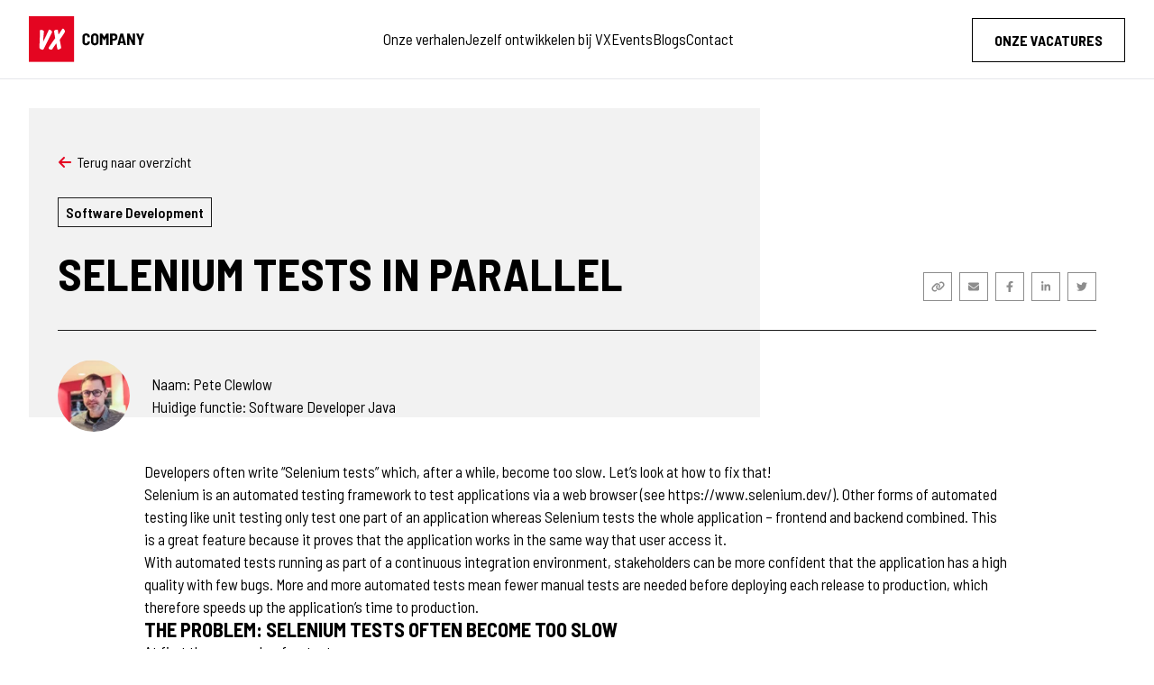

--- FILE ---
content_type: text/html; charset=UTF-8
request_url: https://werkenbij.vxcompany.com/blogs/selenium-tests-in-parallel
body_size: 10220
content:
<!doctype html><html lang="nl"><head>
    <meta charset="utf-8">
    <title>Selenium tests in parallel | VX Company</title>
    
      <link rel="shortcut icon" href="https://werkenbij.vxcompany.com/hubfs/android-chrome-512x512.png">
    
    <meta name="description" content="Developers often write “Selenium tests” which, after a while, become too slow. Let’s look at how to fix that!">
    <link rel="preconnect" href="https://fonts.googleapis.com">
    <link rel="preconnect" href="https://fonts.gstatic.com" crossorigin>
    <link href="https://fonts.googleapis.com/css2?family=Barlow+Semi+Condensed:wght@300;400;500;600;700&amp;display=swap" rel="stylesheet">
    <link rel="stylesheet" href="https://unpkg.com/aos@next/dist/aos.css">

    

    
    
    

    
      
    
    
    
    <meta name="viewport" content="width=device-width, initial-scale=1">

    
    <meta property="og:description" content="Developers often write “Selenium tests” which, after a while, become too slow. Let’s look at how to fix that!">
    <meta property="og:title" content="Selenium tests in parallel">
    <meta name="twitter:description" content="Developers often write “Selenium tests” which, after a while, become too slow. Let’s look at how to fix that!">
    <meta name="twitter:title" content="Selenium tests in parallel">

    

    
    <style>
a.cta_button{-moz-box-sizing:content-box !important;-webkit-box-sizing:content-box !important;box-sizing:content-box !important;vertical-align:middle}.hs-breadcrumb-menu{list-style-type:none;margin:0px 0px 0px 0px;padding:0px 0px 0px 0px}.hs-breadcrumb-menu-item{float:left;padding:10px 0px 10px 10px}.hs-breadcrumb-menu-divider:before{content:'›';padding-left:10px}.hs-featured-image-link{border:0}.hs-featured-image{float:right;margin:0 0 20px 20px;max-width:50%}@media (max-width: 568px){.hs-featured-image{float:none;margin:0;width:100%;max-width:100%}}.hs-screen-reader-text{clip:rect(1px, 1px, 1px, 1px);height:1px;overflow:hidden;position:absolute !important;width:1px}
</style>

<link rel="stylesheet" href="https://werkenbij.vxcompany.com/hubfs/hub_generated/template_assets/1/50210505701/1744319617954/template_styles.min.css">
<link rel="stylesheet" href="https://werkenbij.vxcompany.com/hubfs/hub_generated/template_assets/1/50210505694/1744319617550/template_blog.min.css">
<link rel="stylesheet" href="https://werkenbij.vxcompany.com/hubfs/hub_generated/template_assets/1/50210630877/1744319618571/template_theme-overrides.min.css">
<link rel="stylesheet" href="https://werkenbij.vxcompany.com/hubfs/hub_generated/module_assets/1/50614064063/1744331525381/module_Follow_Me.min.css">
    <script type="application/ld+json">
{
  "mainEntityOfPage" : {
    "@type" : "WebPage",
    "@id" : "https://werkenbij.vxcompany.com/blogs/selenium-tests-in-parallel"
  },
  "author" : {
    "name" : "Pete Clewlow",
    "url" : "https://werkenbij.vxcompany.com/blogs/author/pete-clewlow",
    "@type" : "Person"
  },
  "headline" : "Selenium tests in parallel",
  "datePublished" : "2022-09-06T08:21:50.000Z",
  "dateModified" : "2022-09-06T08:21:50.998Z",
  "publisher" : {
    "name" : "VX Company",
    "logo" : {
      "url" : "https://werkenbij.vxcompany.com/hubfs/VX%20Company.png",
      "@type" : "ImageObject"
    },
    "@type" : "Organization"
  },
  "@context" : "https://schema.org",
  "@type" : "BlogPosting",
  "image" : [ "https://werkenbij.vxcompany.com/hubfs/WDJ_1089.jpg" ]
}
</script>

<script defer src="https://werkenbij.vxcompany.com/hubfs/hub_generated/template_assets/1/51558650105/1744319627753/template_brands.min.js"></script>
<script defer src="https://werkenbij.vxcompany.com/hubfs/hub_generated/template_assets/1/51558648787/1744319626949/template_solid.min.js"></script>
<script defer src="https://werkenbij.vxcompany.com/hubfs/hub_generated/template_assets/1/51557940442/1744319624413/template_fontawesome.min.js"></script>
<script defer src="https://werkenbij.vxcompany.com/hubfs/hub_generated/template_assets/1/50210505693/1744319616879/template_scripts.min.js"></script>

    


<link rel="amphtml" href="https://werkenbij.vxcompany.com/blogs/selenium-tests-in-parallel?hs_amp=true">

<meta property="og:image" content="https://werkenbij.vxcompany.com/hubfs/WDJ_1089.jpg">
<meta property="og:image:width" content="7360">
<meta property="og:image:height" content="4912">

<meta name="twitter:image" content="https://werkenbij.vxcompany.com/hubfs/WDJ_1089.jpg">


<meta property="og:url" content="https://werkenbij.vxcompany.com/blogs/selenium-tests-in-parallel">
<meta name="twitter:card" content="summary_large_image">

<link rel="canonical" href="https://werkenbij.vxcompany.com/blogs/selenium-tests-in-parallel">

<meta property="og:type" content="article">
<link rel="alternate" type="application/rss+xml" href="https://werkenbij.vxcompany.com/blogs/rss.xml">
<meta name="twitter:domain" content="werkenbij.vxcompany.com">
<script src="//platform.linkedin.com/in.js" type="text/javascript">
    lang: nl_NL
</script>

<meta http-equiv="content-language" content="nl">






  <meta name="generator" content="HubSpot"></head>
  <body class="  hs-content-id-52737797083 hs-blog-post hs-blog-id-52168953593">
    
      <div data-global-resource-path="website/templates/partials/global/header.html"><header id="header" class="header">
  <a href="#main-content" class="sr-only">Skip to content</a>
  <div class="header-animation h-full">
    <div class="section-cont h-full">
      <nav class="header-nav h-full">
        <div class="flex items-center">
          <a href="/">
            <img src="https://werkenbij.vxcompany.com/hubfs/vx-company-logo-1.svg" alt="VX Company Logo" height="50" width="128">
          </a>
        </div>
        <div class="flex items-center">
          <div id="hs_cos_wrapper_module_16567550097521" class="hs_cos_wrapper hs_cos_wrapper_widget hs_cos_wrapper_type_module" style="" data-hs-cos-general-type="widget" data-hs-cos-type="module">







<ul class="hidden md:flex md:gap-x-6">
  

  

  

  
  
    <li class="menu__item menu__item--depth-1  hs-skip-lang-url-rewrite">
      

        <a class="menu__link link-underline   " href="https://werkenbij.vxcompany.com/verhalen">Onze verhalen</a>

      
      
    </li>
  
  
  
    <li class="menu__item menu__item--depth-1  hs-skip-lang-url-rewrite">
      

        <a class="menu__link link-underline   " href="https://werkenbij.vxcompany.com/jezelf-ontwikkelen-bij-vx">Jezelf ontwikkelen bij VX</a>

      
      
    </li>
  
  
  
    <li class="menu__item menu__item--depth-1  hs-skip-lang-url-rewrite">
      

        <a class="menu__link link-underline   " href="https://werkenbij.vxcompany.com/events">Events</a>

      
      
    </li>
  
  
  
    <li class="menu__item menu__item--depth-1  hs-skip-lang-url-rewrite">
      

        <a class="menu__link link-underline   " href="https://werkenbij.vxcompany.com/blogs">Blogs</a>

      
      
    </li>
  
  
  
    <li class="menu__item menu__item--depth-1  hs-skip-lang-url-rewrite">
      

        <a class="menu__link link-underline   " href="https://werkenbij.vxcompany.com/contact">Contact</a>

      
      
    </li>
  
  


</ul>

<div class="mobile-menu touch-none" id="mobile-menu" aria-hidden="true">
  <div class="flex h-[calc(100vh_-_100px)] flex-col justify-between space-y-1">
    <ul class="mt-4 divide-y divide-primary-light px-2">
      

  

  

  
  
    <li class="menu__item menu__item--depth-1  hs-skip-lang-url-rewrite py-2">
      
        <a class="text-xl" href="https://werkenbij.vxcompany.com/verhalen">Onze verhalen</a>
      
    </li>
  
  
  
    <li class="menu__item menu__item--depth-1  hs-skip-lang-url-rewrite py-2">
      
        <a class="text-xl" href="https://werkenbij.vxcompany.com/jezelf-ontwikkelen-bij-vx">Jezelf ontwikkelen bij VX</a>
      
    </li>
  
  
  
    <li class="menu__item menu__item--depth-1  hs-skip-lang-url-rewrite py-2">
      
        <a class="text-xl" href="https://werkenbij.vxcompany.com/vacatures">Onze vacatures</a>
      
    </li>
  
  
  
    <li class="menu__item menu__item--depth-1  hs-skip-lang-url-rewrite py-2">
      
        <a class="text-xl" href="https://werkenbij.vxcompany.com/open-sollicitatie">Open sollicitatie</a>
      
    </li>
  
  
  
    <li class="menu__item menu__item--depth-1  hs-skip-lang-url-rewrite py-2">
      
        <a class="text-xl" href="https://werkenbij.vxcompany.com/events">Events</a>
      
    </li>
  
  
  
    <li class="menu__item menu__item--depth-1  hs-skip-lang-url-rewrite py-2">
      
        <a class="text-xl" href="https://werkenbij.vxcompany.com/blogs">Blogs</a>
      
    </li>
  
  
  
    <li class="menu__item menu__item--depth-1  hs-skip-lang-url-rewrite py-2">
      
        <a class="text-xl" href="https://werkenbij.vxcompany.com/contact">Contact</a>
      
    </li>
  
  


    </ul>
    <div class="flex justify-between">
      <div>Socials</div>
      <div>
        <h4>
          achieve <span class="h4 bg-primary-brand px-2 text-white">more</span>
        </h4>
      </div>
    </div>
  </div>
</div></div>
        </div>
        <div class="flex items-center">
          <div class="hidden md:block">
            <div id="hs_cos_wrapper_module_16587656645972" class="hs_cos_wrapper hs_cos_wrapper_widget hs_cos_wrapper_type_module" style="" data-hs-cos-general-type="widget" data-hs-cos-type="module"><a href="https://werkenbij.vxcompany.com/vacatures" class="btn btn-secondary">Onze vacatures</a></div>
          </div>

          <div id="menu-button" class="md:hidden">
            <span class="sr-only">Open main menu</span>
            <div class="bar1"></div>
            <div class="bar2"></div>
            <div class="bar3"></div>
            
          </div>
        </div>
      </nav>
    </div>
  </div>
</header></div>
    

    
    <main id="main-content">
      
  <section class="py-4 md:px-8 md:py-8">
    <div class="relative">
      <div class="absolute top-0 bottom-0 left-0 -z-10 h-full w-2/3 bg-primary-light"></div>
      <div class="section-cont">
        <div class="grid grid-cols-1 items-start space-y-4 border-b border-primary-dark pt-12 pb-8 md:space-y-0 lg:grid-cols-9">
          <div class="col-start-1 h-full self-center md:col-span-5">
            <div class="flex h-full flex-col justify-center space-y-6">
              <a href="https://werkenbij.vxcompany.com/blogs" class="flex w-fit items-center transition-colors duration-300 hover:text-primary-brand hover:underline">
                <svg xmlns="http://www.w3.org/2000/svg" class="mr-1.5 inline-block h-4 w-4 text-primary-brand" fill="currentColor" viewbox="0 0 448 512" stroke="currentColor" stroke-width="3">
                  <path d="M447.1 256C447.1 273.7 433.7 288 416 288H109.3l105.4 105.4c12.5 12.5 12.5 32.75 0 45.25C208.4 444.9 200.2 448 192 448s-16.38-3.125-22.62-9.375l-160-160c-12.5-12.5-12.5-32.75 0-45.25l160-160c12.5-12.5 32.75-12.5 45.25 0s12.5 32.75 0 45.25L109.3 224H416C433.7 224 447.1 238.3 447.1 256z" />
                </svg>
                Terug naar overzicht</a>
              <div class="space-x-2 pt-2">
                
                
                  <a href="https://werkenbij.vxcompany.com/blogs?#filter=software-development" class="w-fit border border-primary-dark py-1.5 px-2 font-semibold transition-colors duration-300 hover:bg-primary-black hover:text-white">
                    Software Development
                  </a>
                
                
              </div>

              <h2 id="content-title" class="leading-tight">
                Selenium tests in parallel
              </h2>
            </div>
          </div>
          <div class="md:col-span-2 md:col-start-8 md:self-end md:justify-self-end">
            <div id="hs_cos_wrapper_module_16588389780552" class="hs_cos_wrapper hs_cos_wrapper_widget hs_cos_wrapper_type_module" style="" data-hs-cos-general-type="widget" data-hs-cos-type="module"><div class="flex space-x-2">
  <button id="copy-link" class="flex h-8 w-8 items-center justify-center space-x-2 border border-primary-grey font-semibold text-primary-grey transition-colors duration-200 hover:border-primary-brand hover:bg-primary-brand hover:text-white">
    <i class="fa-solid fa-link text-xs"></i>
  </button>
  <a id="mailto" href="mailto:?subject=Bekijk%20dit%20eens&amp;body=Bekijk%20deze%20pagina%20https://werkenbij.vxcompany.com/blogs/selenium-tests-in-parallel" class="flex h-8 w-8 items-center justify-center space-x-2 border border-primary-grey font-semibold text-primary-grey transition-colors duration-200 hover:border-primary-brand hover:bg-primary-brand hover:text-white">
    <i class="fa-solid fa-envelope text-xs"></i>
  </a>
  <button id="fb-share" class="flex h-8 w-8 items-center justify-center space-x-2 border border-primary-grey font-semibold text-primary-grey transition-colors duration-200 hover:border-primary-brand hover:bg-primary-brand hover:text-white">
    <i class="fa-brands fa-facebook-f text-xs"></i>
  </button>
  <button id="linkedin-share" class="flex h-8 w-8 items-center justify-center space-x-2 border border-primary-grey font-semibold text-primary-grey transition-colors duration-200 hover:border-primary-brand hover:bg-primary-brand hover:text-white">
    <i class="fa-brands fa-linkedin-in text-xs"></i>
  </button>
  <button id="twitter-share" class="flex h-8 w-8 items-center justify-center space-x-2 border border-primary-grey font-semibold text-primary-grey transition-colors duration-200 hover:border-primary-brand hover:bg-primary-brand hover:text-white">
    <i class="fa-brands fa-twitter text-xs"></i>
  </button>
</div></div>
          </div>
        </div>
        <div class="pt-24">
          <div class="absolute -bottom-4 flex items-center space-x-6">
            <div class="rounded-full">
              <img src="https://werkenbij.vxcompany.com/hs-fs/hubfs/2022-09-06_10h20_05.png?width=90&amp;name=2022-09-06_10h20_05.png" alt="author profile picture" class="h-20 w-20 rounded-full" width="90" srcset="https://werkenbij.vxcompany.com/hs-fs/hubfs/2022-09-06_10h20_05.png?width=45&amp;name=2022-09-06_10h20_05.png 45w, https://werkenbij.vxcompany.com/hs-fs/hubfs/2022-09-06_10h20_05.png?width=90&amp;name=2022-09-06_10h20_05.png 90w, https://werkenbij.vxcompany.com/hs-fs/hubfs/2022-09-06_10h20_05.png?width=135&amp;name=2022-09-06_10h20_05.png 135w, https://werkenbij.vxcompany.com/hs-fs/hubfs/2022-09-06_10h20_05.png?width=180&amp;name=2022-09-06_10h20_05.png 180w, https://werkenbij.vxcompany.com/hs-fs/hubfs/2022-09-06_10h20_05.png?width=225&amp;name=2022-09-06_10h20_05.png 225w, https://werkenbij.vxcompany.com/hs-fs/hubfs/2022-09-06_10h20_05.png?width=270&amp;name=2022-09-06_10h20_05.png 270w" sizes="(max-width: 90px) 100vw, 90px">
            </div>
            <div class="flex flex-col">
              <p>
                Naam:
                Pete Clewlow
              </p>
              <p>
                Huidige functie:
                Software Developer Java
              </p>
            </div>
          </div>
        </div>
      </div>
    </div>
  </section>

  <div class="mx-auto max-w-5xl px-4 py-4 sm:px-6 lg:px-8">
    <div id="hs_cos_wrapper_module_16613339051402" class="hs_cos_wrapper hs_cos_wrapper_widget hs_cos_wrapper_type_module" style="" data-hs-cos-general-type="widget" data-hs-cos-type="module">


  


<div>
  
    <div class="prose prose-loyall max-w-none prose-headings:first:!mt-0">
      <span id="hs_cos_wrapper_module_16613339051402_" class="hs_cos_wrapper hs_cos_wrapper_widget hs_cos_wrapper_type_rich_text" style="" data-hs-cos-general-type="widget" data-hs-cos-type="rich_text"><section>
<section>
<section>
<section>
<section>
<div>
<div>
<div>
<div>
<p>Developers often write “Selenium tests” which, after a while, become too slow. Let’s look at how to fix that!</p>
</div>
</div>
</div>
</div>
</section>
<section>
<div>
<div>
<div>
<div>
<p>Selenium is an automated testing framework to test applications via a web browser (see https://www.selenium.dev/). Other forms of automated testing like unit testing only test one part of an application whereas Selenium tests the whole application – frontend and backend combined. This is a great feature because it proves that the application works in the same way that user access it.</p>
<p>With automated tests running as part of a continuous integration environment, stakeholders can be more confident that the application has a high quality with few bugs. More and more automated tests mean fewer manual tests are needed before deploying each release to production, which therefore speeds up the application’s time to production.</p>
</div>
</div>
</div>
</div>
</section>
<section>
<div>
<div>
<div>
<div>
<h5>The problem: Selenium tests often become too slow</h5>
<p>At first there are only a few tests.</p>
<p>The picture below shows one block for each test. So here we see three tests running after each other. This works fast because there are only a few tests.</p>
<p><img src="https://vxcompany.com/wp-content/uploads/2021/11/Selenium-tests-afbeelding-1.png" alt="Selenium tests - afbeelding 1" width="279" height="89" data-lazy-src="https://vxcompany.com/wp-content/uploads/2021/11/Selenium-tests-afbeelding-1.png" data-ll-status="loaded" loading="lazy"></p>
<p>Unfortunately, Selenium tests can be slow and as more and more tests are created the test suite takes a long time to run.</p>
<p>This next picture shows many tests running after each other and so taking too much time:</p>
<p><img src="https://vxcompany.com/wp-content/uploads/2021/11/Selenium-tests-afbeelding-2.png" alt="Selenium tests - afbeelding 2" width="946" height="92" data-lazy-srcset="https://vxcompany.com/wp-content/uploads/2021/11/Selenium-tests-afbeelding-2.png 946w, https://vxcompany.com/wp-content/uploads/2021/11/Selenium-tests-afbeelding-2-300x29.png 300w, https://vxcompany.com/wp-content/uploads/2021/11/Selenium-tests-afbeelding-2-768x75.png 768w" data-lazy-sizes="(max-width: 946px) 100vw, 946px" data-lazy-src="https://vxcompany.com/wp-content/uploads/2021/11/Selenium-tests-afbeelding-2.png" data-ll-status="loaded" sizes="(max-width: 946px) 100vw, 946px" srcset="https://vxcompany.com/wp-content/uploads/2021/11/Selenium-tests-afbeelding-2.png 946w, https://vxcompany.com/wp-content/uploads/2021/11/Selenium-tests-afbeelding-2-300x29.png 300w, https://vxcompany.com/wp-content/uploads/2021/11/Selenium-tests-afbeelding-2-768x75.png 768w" loading="lazy"></p>
<p>Each time a code change is pushed, the developer must wait for the continuous integration environment to run, including the Selenium tests. That can be a long and inefficient wait. So how can we speed up the Selenium test suite?</p>
</div>
</div>
</div>
</div>
</section>
<section>
<div>
<div>
<div>
<div>
<h5>The solution: run them in parallel</h5>
<p>A good way to speed up the Selenium tests is to run then in parallel.</p>
<p>This final picture shows the tests running 4 times in parallel. Now the tests finish nice and fast:</p>
<p><strong><img src="https://vxcompany.com/wp-content/uploads/2021/11/Selenium-tests-afbeelding-3.png" alt="Selenium tests - afbeelding 3" width="590" height="275" data-lazy-srcset="https://vxcompany.com/wp-content/uploads/2021/11/Selenium-tests-afbeelding-3.png 590w, https://vxcompany.com/wp-content/uploads/2021/11/Selenium-tests-afbeelding-3-300x140.png 300w" data-lazy-sizes="(max-width: 590px) 100vw, 590px" data-lazy-src="https://vxcompany.com/wp-content/uploads/2021/11/Selenium-tests-afbeelding-3.png" data-ll-status="loaded" sizes="(max-width: 590px) 100vw, 590px" srcset="https://vxcompany.com/wp-content/uploads/2021/11/Selenium-tests-afbeelding-3.png 590w, https://vxcompany.com/wp-content/uploads/2021/11/Selenium-tests-afbeelding-3-300x140.png 300w" loading="lazy"></strong></p>
<p>Let’s see how to implement that:</p>
<ul>
<li>Selenium tests written in Java can be run using the maven-surefire-plugin. It has a handy option to run in parallel, see<span>&nbsp;</span><a href="https://maven.apache.org/surefire/maven-surefire-plugin/examples/fork-options-and-parallel-execution.html">https://maven.apache.org/surefire/maven-surefire-plugin/examples/fork-options-and-parallel-execution.html</a>.<br>Create a Maven property for the number of times parallel and set the attribute of the maven-failsafe-plugin to this property. Now, in the command line, this property can be overridden with another value so that the value can be easily tuned. For other languages than Java use an equivalent test runner.</li>
<li>Start a hub Selenium server (see<span>&nbsp;</span><a href="https://www.selenium.dev/documentation/legacy/grid_3/_print/">https://www.selenium.dev/documentation/legacy/grid_3/_print/</a>) with command: java -jar selenium-server-standalone-x.jar -role hub -port 4444</li>
<li>Start a node Selenium server with command: java -jar selenium-server-standalone-x.jar -role hub -port 4444 and java -jar selenium-server-standalone-x.jar -role node -port 4445 -hub<a href="http://localhost:4444/grid/register">http://localhost:4444/grid/register</a>&nbsp;-browser browserName=chrome,maxInstances=10 -maxSession 10 -Dwebdriver.chrome.driver=./chromedriver. Chrome is used here but, of course, other browsers can be used instead.</li>
</ul>
<p>Hints and tips:</p>
<ul>
<li>Each test class runs on its own JVM separate for the other test classes. Therefore, there is no danger of (static) variables begin shared between parallel runs.</li>
<li>One test class might take much longer to run than the others. Watch out for this and make the test classes smaller and more numerous to allow them to run better in parallel.</li>
<li>Sometimes tests are dependent on each other. For example, one test asserts that a field has a certain value and another test updates that field. One way to handle this is to put tests that depend on each other in the same test class. Then you can be sure that they will run after each other and never in parallel.</li>
<li>How many times parallel? That depends on your hardware. Experiment with different values for the command line property. When the value is too high, 100% of CPU and memory will be used and the tests will time out and fail. When the value is too low the Selenium tests will take too long. Find the ideal value in between.</li>
<li>This heavier use of CPU and memory means that tests will sometimes run slower and so have timing issues. The tests must be made more resilient. Waiting for some fixed number of seconds is not advised. Instead wait until a certain element is present. For example, when navigating to a page, check for the presence of an element like a button and check for this in a loop until the element is present. If using the Page object model (<a href="https://www.selenium.dev/documentation/guidelines/page_object_models/">https://www.selenium.dev/documentation/guidelines/page_object_models/</a>) it can be useful to create an abstract method like waitForPageLoaded() in the superclass of the pages. This forces developers to implement this method for each page and so think about which element indicates that the page is loaded and so make the tests more resilient.</li>
</ul>
</div>
</div>
</div>
</div>
</section>
<section>
<div>
<div>
<div>
<div>
<h5>Summary</h5>
<p>Selenium tests are a great way to automatically test your application. Unfortunately, they can become too slow. Speed them up by running them in parallel. Problem solved.</p>
</div>
</div>
</div>
</div>
</section>
</section>
</section>
</section>
</section></span>
    </div>
  
  
  
</div>
</div>

     
  </div>

  <div id="hs_cos_wrapper_module_16587658008375" class="hs_cos_wrapper hs_cos_wrapper_widget hs_cos_wrapper_type_module" style="" data-hs-cos-general-type="widget" data-hs-cos-type="module">




  

  
  

  
  
  
  
  
  
  
  
  
  
  



<section class="mx-auto max-w-5xl px-4 py-4 sm:px-6 lg:px-8">
  <div class="py-6 pb-10">
    <h3 class="text-center">Gerelateerde vacatures</h3>
  </div>
  <div>
    <div class="mt-6 flow-root">
      <ul role="list" class="-my-5 divide-y divide-gray-200">
        
        <li class="group cursor-pointer py-4 transition-colors duration-200 hover:bg-primary-brand">
          <div class="flex items-center px-5">
            <div class="min-w-0 flex-1">
              <p class="truncate font-bold group-hover:text-white">
                <a href="https://werkenbij.vxcompany.com/vacatures/corporate-recruiter">
                  Corporate Recruiter
                </a>
              </p>
            </div>
            <div class="w-5">
              <i class="fa-solid fa-arrow-right text-primary-brand transition-transform group-hover:translate-x-2 group-hover:text-white"></i>
            </div>
          </div>
        </li>
        
        <li class="group cursor-pointer py-4 transition-colors duration-200 hover:bg-primary-brand">
          <div class="flex items-center px-5">
            <div class="min-w-0 flex-1">
              <p class="truncate font-bold group-hover:text-white">
                <a href="https://werkenbij.vxcompany.com/vacatures/frontend-specialist">
                  Frontend Specialist
                </a>
              </p>
            </div>
            <div class="w-5">
              <i class="fa-solid fa-arrow-right text-primary-brand transition-transform group-hover:translate-x-2 group-hover:text-white"></i>
            </div>
          </div>
        </li>
        
        <li class="group cursor-pointer py-4 transition-colors duration-200 hover:bg-primary-brand">
          <div class="flex items-center px-5">
            <div class="min-w-0 flex-1">
              <p class="truncate font-bold group-hover:text-white">
                <a href="https://werkenbij.vxcompany.com/vacatures/senior-lead-software-developer">
                  Senior/Lead Software Developer
                </a>
              </p>
            </div>
            <div class="w-5">
              <i class="fa-solid fa-arrow-right text-primary-brand transition-transform group-hover:translate-x-2 group-hover:text-white"></i>
            </div>
          </div>
        </li>
        
        <li class="group cursor-pointer py-4 transition-colors duration-200 hover:bg-primary-brand">
          <div class="flex items-center px-5">
            <div class="min-w-0 flex-1">
              <p class="truncate font-bold group-hover:text-white">
                <a href="https://werkenbij.vxcompany.com/vacatures/software-engineer-net">
                  Software Developer .NET
                </a>
              </p>
            </div>
            <div class="w-5">
              <i class="fa-solid fa-arrow-right text-primary-brand transition-transform group-hover:translate-x-2 group-hover:text-white"></i>
            </div>
          </div>
        </li>
        
        <li class="group cursor-pointer py-4 transition-colors duration-200 hover:bg-primary-brand">
          <div class="flex items-center px-5">
            <div class="min-w-0 flex-1">
              <p class="truncate font-bold group-hover:text-white">
                <a href="https://werkenbij.vxcompany.com/vacatures/software-engineer-java">
                  Software Developer Java
                </a>
              </p>
            </div>
            <div class="w-5">
              <i class="fa-solid fa-arrow-right text-primary-brand transition-transform group-hover:translate-x-2 group-hover:text-white"></i>
            </div>
          </div>
        </li>
        
      </ul>
    </div>
    <div class="mt-12 flex justify-center">
      <a href="https://werkenbij.vxcompany.com/vacatures" class="btn btn-dark">Alle vacatures</a>
    </div>
  </div>
</section></div>
  <div id="hs_cos_wrapper_module_16625057173571" class="hs_cos_wrapper hs_cos_wrapper_widget hs_cos_wrapper_type_module" style="" data-hs-cos-general-type="widget" data-hs-cos-type="module">
















<section class="relative mt-12 pt-16 lg:mt-20 lg:pt-24 overflow-hidden">
  <div class="section-cont w-full">
    <div class="text-center">
      <h3 class="z-50">Gerelateerde blog posts</h3>
    </div>
    <div class="z-30 mt-10 grid grid-cols-1 items-start gap-y-4 gap-x-8 sm:mt-16 md:grid-cols-2 lg:grid-cols-3">
      
      <a href="https://werkenbij.vxcompany.com/blogs/software-engineer-vs-computer-scientist" class="card-border group relative z-50 flex h-full max-h-[580px] min-h-[580px] cursor-pointer flex-col overflow-hidden bg-white shadow-xl transition-all duration-300 hover:-translate-y-2.5">
        <div class="flex-shrink-0">
          <img class="h-60 w-full object-cover" src="https://werkenbij.vxcompany.com/hs-fs/hubfs/VX%20Company%20Software%20Development%201.jpg?width=390&amp;name=VX%20Company%20Software%20Development%201.jpg" alt="" width="390" srcset="https://werkenbij.vxcompany.com/hs-fs/hubfs/VX%20Company%20Software%20Development%201.jpg?width=195&amp;name=VX%20Company%20Software%20Development%201.jpg 195w, https://werkenbij.vxcompany.com/hs-fs/hubfs/VX%20Company%20Software%20Development%201.jpg?width=390&amp;name=VX%20Company%20Software%20Development%201.jpg 390w, https://werkenbij.vxcompany.com/hs-fs/hubfs/VX%20Company%20Software%20Development%201.jpg?width=585&amp;name=VX%20Company%20Software%20Development%201.jpg 585w, https://werkenbij.vxcompany.com/hs-fs/hubfs/VX%20Company%20Software%20Development%201.jpg?width=780&amp;name=VX%20Company%20Software%20Development%201.jpg 780w, https://werkenbij.vxcompany.com/hs-fs/hubfs/VX%20Company%20Software%20Development%201.jpg?width=975&amp;name=VX%20Company%20Software%20Development%201.jpg 975w, https://werkenbij.vxcompany.com/hs-fs/hubfs/VX%20Company%20Software%20Development%201.jpg?width=1170&amp;name=VX%20Company%20Software%20Development%201.jpg 1170w" sizes="(max-width: 390px) 100vw, 390px">
        </div>
        <div class="flex h-full w-full flex-col justify-between p-6">
          
          
            <span id="tag-btn" data-filter="https://werkenbij.vxcompany.com/blogs/software-engineer-vs-computer-scientist" data-slug="software-development" class="w-fit border border-primary-dark p-1.5 px-2 font-semibold transition-colors duration-300 hover:bg-primary-black hover:text-white">
              Software Development
            
          </span>
          
          <div>
            <h5 class="">Dit is het verschil tussen een software engineer en een computer scientist</h5>
            <p class="mt-4 line-clamp-4">
              Deze blog is voor jou wanneer jij werkzaam bent als IT’er in de softwarebranche, maar het nog steeds lastig vindt om het precieze verschil tussen een software engineer en een computer scientist te identificeren. 
            </p>
          </div>

          <div class="relative w-full py-6">
            <div class="absolute w-full transition-transform duration-[400ms] group-hover:translate-x-[97%]">
              <svg xmlns="http://www.w3.org/2000/svg" class="h-5 w-5 text-primary-brand lg:h-4 lg:w-4" fill="currentColor" viewbox="0 0 448 512" stroke="currentColor" stroke-width="2">
                <path d="M438.6 278.6l-160 160C272.4 444.9 264.2 448 256 448s-16.38-3.125-22.62-9.375c-12.5-12.5-12.5-32.75 0-45.25L338.8 288H32C14.33 288 .0016 273.7 .0016 256S14.33 224 32 224h306.8l-105.4-105.4c-12.5-12.5-12.5-32.75 0-45.25s32.75-12.5 45.25 0l160 160C451.1 245.9 451.1 266.1 438.6 278.6z" />
              </svg>
            </div>
          </div>
        </div>
      </a>
      
      <a href="https://werkenbij.vxcompany.com/blogs/test-development-kennis" class="card-border group relative z-50 flex h-full max-h-[580px] min-h-[580px] cursor-pointer flex-col overflow-hidden bg-white shadow-xl transition-all duration-300 hover:-translate-y-2.5">
        <div class="flex-shrink-0">
          <img class="h-60 w-full object-cover" src="https://werkenbij.vxcompany.com/hs-fs/hubfs/7D5A5429%20(2).jpg?width=390&amp;name=7D5A5429%20(2).jpg" alt="" width="390" srcset="https://werkenbij.vxcompany.com/hs-fs/hubfs/7D5A5429%20(2).jpg?width=195&amp;name=7D5A5429%20(2).jpg 195w, https://werkenbij.vxcompany.com/hs-fs/hubfs/7D5A5429%20(2).jpg?width=390&amp;name=7D5A5429%20(2).jpg 390w, https://werkenbij.vxcompany.com/hs-fs/hubfs/7D5A5429%20(2).jpg?width=585&amp;name=7D5A5429%20(2).jpg 585w, https://werkenbij.vxcompany.com/hs-fs/hubfs/7D5A5429%20(2).jpg?width=780&amp;name=7D5A5429%20(2).jpg 780w, https://werkenbij.vxcompany.com/hs-fs/hubfs/7D5A5429%20(2).jpg?width=975&amp;name=7D5A5429%20(2).jpg 975w, https://werkenbij.vxcompany.com/hs-fs/hubfs/7D5A5429%20(2).jpg?width=1170&amp;name=7D5A5429%20(2).jpg 1170w" sizes="(max-width: 390px) 100vw, 390px">
        </div>
        <div class="flex h-full w-full flex-col justify-between p-6">
          
          
            <span id="tag-btn" data-filter="https://werkenbij.vxcompany.com/blogs/test-development-kennis" data-slug="software-development" class="w-fit border border-primary-dark p-1.5 px-2 font-semibold transition-colors duration-300 hover:bg-primary-black hover:text-white">
              Software Development
            
          </span>
          
          <div>
            <h5 class="">5 manieren om jouw kennis als software developer te testen</h5>
            <p class="mt-4 line-clamp-4">
              Als software developer is het van cruciaal belang om voortdurend je kennis en vaardigheden op het gebied van programmeren te testen en te verbeteren.  Lees snel de blog om erachter te komen hoe je jouw skills op de proef kunt stellen!
            </p>
          </div>

          <div class="relative w-full py-6">
            <div class="absolute w-full transition-transform duration-[400ms] group-hover:translate-x-[97%]">
              <svg xmlns="http://www.w3.org/2000/svg" class="h-5 w-5 text-primary-brand lg:h-4 lg:w-4" fill="currentColor" viewbox="0 0 448 512" stroke="currentColor" stroke-width="2">
                <path d="M438.6 278.6l-160 160C272.4 444.9 264.2 448 256 448s-16.38-3.125-22.62-9.375c-12.5-12.5-12.5-32.75 0-45.25L338.8 288H32C14.33 288 .0016 273.7 .0016 256S14.33 224 32 224h306.8l-105.4-105.4c-12.5-12.5-12.5-32.75 0-45.25s32.75-12.5 45.25 0l160 160C451.1 245.9 451.1 266.1 438.6 278.6z" />
              </svg>
            </div>
          </div>
        </div>
      </a>
      
      <a href="https://werkenbij.vxcompany.com/blogs/invloed-full-stack-developer" class="card-border group relative z-50 flex h-full max-h-[580px] min-h-[580px] cursor-pointer flex-col overflow-hidden bg-white shadow-xl transition-all duration-300 hover:-translate-y-2.5">
        <div class="flex-shrink-0">
          <img class="h-60 w-full object-cover" src="https://werkenbij.vxcompany.com/hs-fs/hubfs/7D5A5162-1.jpg?width=390&amp;name=7D5A5162-1.jpg" alt="" width="390" srcset="https://werkenbij.vxcompany.com/hs-fs/hubfs/7D5A5162-1.jpg?width=195&amp;name=7D5A5162-1.jpg 195w, https://werkenbij.vxcompany.com/hs-fs/hubfs/7D5A5162-1.jpg?width=390&amp;name=7D5A5162-1.jpg 390w, https://werkenbij.vxcompany.com/hs-fs/hubfs/7D5A5162-1.jpg?width=585&amp;name=7D5A5162-1.jpg 585w, https://werkenbij.vxcompany.com/hs-fs/hubfs/7D5A5162-1.jpg?width=780&amp;name=7D5A5162-1.jpg 780w, https://werkenbij.vxcompany.com/hs-fs/hubfs/7D5A5162-1.jpg?width=975&amp;name=7D5A5162-1.jpg 975w, https://werkenbij.vxcompany.com/hs-fs/hubfs/7D5A5162-1.jpg?width=1170&amp;name=7D5A5162-1.jpg 1170w" sizes="(max-width: 390px) 100vw, 390px">
        </div>
        <div class="flex h-full w-full flex-col justify-between p-6">
          
          
            <span id="tag-btn" data-filter="https://werkenbij.vxcompany.com/blogs/invloed-full-stack-developer" data-slug="software-development" class="w-fit border border-primary-dark p-1.5 px-2 font-semibold transition-colors duration-300 hover:bg-primary-black hover:text-white">
              Software Development
            
          </span>
          
          <div>
            <h5 class="">De 7 voordelen die jij meebrengt als een full stack developer</h5>
            <p class="mt-4 line-clamp-4">
              Als developer beschik je over een unieke kracht om de Nederlandse maatschappij vorm te geven en positieve veranderingen teweeg te brengen. Benieuwd hoe? Lees deze blog!
            </p>
          </div>

          <div class="relative w-full py-6">
            <div class="absolute w-full transition-transform duration-[400ms] group-hover:translate-x-[97%]">
              <svg xmlns="http://www.w3.org/2000/svg" class="h-5 w-5 text-primary-brand lg:h-4 lg:w-4" fill="currentColor" viewbox="0 0 448 512" stroke="currentColor" stroke-width="2">
                <path d="M438.6 278.6l-160 160C272.4 444.9 264.2 448 256 448s-16.38-3.125-22.62-9.375c-12.5-12.5-12.5-32.75 0-45.25L338.8 288H32C14.33 288 .0016 273.7 .0016 256S14.33 224 32 224h306.8l-105.4-105.4c-12.5-12.5-12.5-32.75 0-45.25s32.75-12.5 45.25 0l160 160C451.1 245.9 451.1 266.1 438.6 278.6z" />
              </svg>
            </div>
          </div>
        </div>
      </a>
      
    </div>
    
      <div class="text-center">
        <a href="https://werkenbij.vxcompany.com/blogs" class="btn btn-dark mt-6 inline-block lg:!mt-12">Alle blogs</a>
      </div>
    
  </div>
  <div class="absolute top-0 bottom-20 right-0 left-1/4 -z-10 bg-primary-light text-white/10 md:bottom-80 lg:left-1/2 lg:bottom-96 lg:right-[2vw] lg:-ml-60"></div>
</section></div>
  <div id="hs_cos_wrapper_module_16587658248857" class="hs_cos_wrapper hs_cos_wrapper_widget hs_cos_wrapper_type_module" style="" data-hs-cos-general-type="widget" data-hs-cos-type="module"><section class="my-12 bg-black md:my-24 md:pb-40 lg:pb-16">
  <div class="section-cont pt-12 md:pt-24">
    <div class="grid grid-cols-2 items-start gap-y-10 gap-x-8 lg:grid-cols-4 lg:gap-y-4">
      <div class="col-span-2 row-span-full space-y-4">
        <h3 class="text-white">Heb je een vraag?</h3>
        <p class="h5 text-white">
          Neem contact op met Conny van Dijk: +31 6 22 98 68 72
        </p>
        <a href="https://werkenbij.vxcompany.com/contact" class="btn btn-dark-sec mt-10 inline-block">Neem contact op</a>
      </div>
      <div class="relative col-span-2 w-[95%] py-20 lg:row-span-full lg:py-0">
        <img class="absolute top-0 bottom-0 aspect-video object-cover" src="https://werkenbij.vxcompany.com/hs-fs/hubfs/VX%20Company%20Software%20Development%2012-2.jpg?width=566&amp;name=VX%20Company%20Software%20Development%2012-2.jpg" alt="VX Company Software Development 12-2" width="566" srcset="https://werkenbij.vxcompany.com/hs-fs/hubfs/VX%20Company%20Software%20Development%2012-2.jpg?width=283&amp;name=VX%20Company%20Software%20Development%2012-2.jpg 283w, https://werkenbij.vxcompany.com/hs-fs/hubfs/VX%20Company%20Software%20Development%2012-2.jpg?width=566&amp;name=VX%20Company%20Software%20Development%2012-2.jpg 566w, https://werkenbij.vxcompany.com/hs-fs/hubfs/VX%20Company%20Software%20Development%2012-2.jpg?width=849&amp;name=VX%20Company%20Software%20Development%2012-2.jpg 849w, https://werkenbij.vxcompany.com/hs-fs/hubfs/VX%20Company%20Software%20Development%2012-2.jpg?width=1132&amp;name=VX%20Company%20Software%20Development%2012-2.jpg 1132w, https://werkenbij.vxcompany.com/hs-fs/hubfs/VX%20Company%20Software%20Development%2012-2.jpg?width=1415&amp;name=VX%20Company%20Software%20Development%2012-2.jpg 1415w, https://werkenbij.vxcompany.com/hs-fs/hubfs/VX%20Company%20Software%20Development%2012-2.jpg?width=1698&amp;name=VX%20Company%20Software%20Development%2012-2.jpg 1698w" sizes="(max-width: 566px) 100vw, 566px">
        <div class="absolute -top-6 -right-5">
          <div class="relative h-4 w-4 bg-primary-brand">
            <div class="absolute top-1 right-1 h-4 w-4 bg-primary-black"></div>
          </div>
        </div>
      </div>
    </div>
  </div>
</section></div>

    </main>

    
      <div data-global-resource-path="website/templates/partials/global/footer.html"><footer class="bg-white pt-16 lg:pt-20" aria-labelledby="footer-heading">
  <div class="section-cont">
    <div class="grid grid-cols-1 gap-8 lg:col-span-4 lg:grid-cols-2">
      <div class="md:grid md:grid-cols-2 md:gap-8">
        <div class="mb-4 md:mb-0">
          <div class="border-b border-gray-200 pb-6">
            <h6>Snel naar</h6>
          </div>
          <div class="mt-5">
            <ul class="space-y-1">
              
              
              <li>
                <a href="https://werkenbij.vxcompany.com" class="footer__link">
                  Home
                </a>
              </li>
              
              <li>
                <a href="https://werkenbij.vxcompany.com/vacatures" class="footer__link">
                  Vacatures
                </a>
              </li>
              
              <li>
                <a href="https://werkenbij.vxcompany.com/verhalen" class="footer__link">
                  Carriere verhalen
                </a>
              </li>
              
              <li>
                <a href="https://werkenbij.vxcompany.com/open-sollicitatie" class="footer__link">
                  Open sollicitatie
                </a>
              </li>
              
              <li>
                <a href="https://werkenbij.vxcompany.com/contact" class="footer__link">
                  Contact
                </a>
              </li>
              
            </ul>
          </div>
        </div>
        <div class="mb-4 md:mb-0">
          <div class="border-b border-gray-200 pb-6">
            <h6>Onze vacatures</h6>
          </div>
          <div class="mt-5">
            <ul class="space-y-1">
              
              
              <li>
                <a href="https://werkenbij.vxcompany.com/vacatures/corporate-recruiter" class="footer__link">
                  Corporate Recruiter
                </a>
                
              </li><li>
                <a href="https://werkenbij.vxcompany.com/vacatures/frontend-specialist" class="footer__link">
                  Frontend Specialist
                </a>
                
              </li><li>
                <a href="https://werkenbij.vxcompany.com/vacatures/senior-lead-software-developer" class="footer__link">
                  Senior/Lead Software Developer
                </a>
                
              </li><li>
                <a href="https://werkenbij.vxcompany.com/vacatures/software-engineer-net" class="footer__link">
                  Software Developer .NET
                </a>
                
              </li><li>
                <a href="https://werkenbij.vxcompany.com/vacatures/software-engineer-java" class="footer__link">
                  Software Developer Java
                </a>
                
              </li>
            </ul>
          </div>
        </div>
      </div>
      <div class="md:grid md:grid-cols-2 md:gap-8">
        <div class="mb-4 md:mb-0">
          <div class="border-b border-gray-200 pb-6">
            <h6>VX Company</h6>
          </div>
          <div class="mt-5">
            <ul class="space-y-1">
              
              
              <li>
                <a href="https://werkenbij.vxcompany.com/jezelf-ontwikkelen-bij-vx#onze-cultuur" class="footer__link">
                  Cultuur
                </a>
              </li>
              
              <li>
                <a href="https://werkenbij.vxcompany.com/jezelf-ontwikkelen-bij-vx#talent-development" class="footer__link">
                  Talent Development
                </a>
              </li>
              
              <li>
                <a href="https://werkenbij.vxcompany.com/jezelf-ontwikkelen-bij-vx#sollicitatieproces" class="footer__link">
                  Sollicitatieproces
                </a>
              </li>
              
              <li>
                <a href="https://werkenbij.vxcompany.com/jezelf-ontwikkelen-bij-vx#maatschappelijk-verantwoord-ondernemen" class="footer__link">
                  Maatschappelijk Verantwoord Ondernemen
                </a>
              </li>
              
              <li>
                <a href="https://werkenbij.vxcompany.com/jezelf-ontwikkelen-bij-vx#wat-wij-jou-bieden" class="footer__link">
                  Arbeidsvoorwaarden
                </a>
              </li>
              
              <li>
                <a href="https://vxcompany.com" class="footer__link">
                  Bedrijfswebsite
                </a>
              </li>
              
            </ul>
          </div>
        </div>
        <div class="mb-4 md:mb-0">
          <div class="border-b border-gray-200 pb-6">
            <h6>Volg ons</h6>
          </div>
          <div class="mt-5">
            <ul class="space-y-1">
              <div id="hs_cos_wrapper_module_16575285146061" class="hs_cos_wrapper hs_cos_wrapper_widget hs_cos_wrapper_type_module" style="" data-hs-cos-general-type="widget" data-hs-cos-type="module">







<div class="flex flex-col space-y-2">
 
    
    
    
    
      
    
    
      
    

    <div href="https://www.facebook.com/vxcompanybaarn" class="social-links__icon social-links__icon--{link={url={type=EXTERNAL, content_id=null, href=https://www.facebook.com/vxcompanybaarn, href_with_scheme=https://www.facebook.com/vxcompanybaarn}, open_in_new_tab=true, no_follow=true, sponsored=false, user_generated_content=false, rel=nofollow noopener}, network=facebook}" target="_blank" rel="nofollow noopener">
      
        
          <span class="bg-primary-brand social-links__icon-wrapper social-links__icon-wrapper--color">
            <svg version="1.0" xmlns="http://www.w3.org/2000/svg" viewbox="0 0 264 512" aria-hidden="true"><g id="facebook-f1_layer"><path d="M76.7 512V283H0v-91h76.7v-71.7C76.7 42.4 124.3 0 193.8 0c33.3 0 61.9 2.5 70.2 3.6V85h-48.2c-37.8 0-45.1 18-45.1 44.3V192H256l-11.7 91h-73.6v229" /></g></svg>
          </span>
        
      
      <a href="https://www.facebook.com/vxcompanybaarn" class="footer__link" rel="me" target="_blank">
          Facebook
    </a>
    </div>
  
    
    
    
    
      
    
    
      
    

    <div href="https://www.linkedin.com/company/vx-company/" class="social-links__icon social-links__icon--{link={url={type=EXTERNAL, content_id=null, href=https://www.linkedin.com/company/vx-company/, href_with_scheme=https://www.linkedin.com/company/vx-company/}, open_in_new_tab=true, no_follow=true, sponsored=false, user_generated_content=false, rel=nofollow noopener}, network=linkedin, network_image={loading=disabled, src=}}" target="_blank" rel="nofollow noopener">
      
        
          <span class="bg-primary-brand social-links__icon-wrapper social-links__icon-wrapper--color">
            <svg version="1.0" xmlns="http://www.w3.org/2000/svg" viewbox="0 0 448 512" aria-hidden="true"><g id="linkedin-in2_layer"><path d="M100.3 480H7.4V180.9h92.9V480zM53.8 140.1C24.1 140.1 0 115.5 0 85.8 0 56.1 24.1 32 53.8 32c29.7 0 53.8 24.1 53.8 53.8 0 29.7-24.1 54.3-53.8 54.3zM448 480h-92.7V334.4c0-34.7-.7-79.2-48.3-79.2-48.3 0-55.7 37.7-55.7 76.7V480h-92.8V180.9h89.1v40.8h1.3c12.4-23.5 42.7-48.3 87.9-48.3 94 0 111.3 61.9 111.3 142.3V480z" /></g></svg>
          </span>
        
      
      <a href="https://www.linkedin.com/company/vx-company/" class="footer__link" rel="me" target="_blank">
          LinkedIn
    </a>
    </div>
  
    
    
    
    
      
    
    
      
    

    <div href="https://twitter.com/vxcompany/" class="social-links__icon social-links__icon--{network=twitter, link={url={type=EXTERNAL, content_id=null, href=https://twitter.com/vxcompany/, href_with_scheme=https://twitter.com/vxcompany/}, open_in_new_tab=true, no_follow=true, sponsored=false, user_generated_content=false, rel=nofollow noopener}, network_image={src=, alt=null, size_type=null, width=null, height=null, max_width=null, max_height=null, loading=disabled}}" target="_blank" rel="nofollow noopener">
      
        
          <span class="bg-primary-brand social-links__icon-wrapper social-links__icon-wrapper--color">
            <svg version="1.0" xmlns="http://www.w3.org/2000/svg" viewbox="0 0 512 512" aria-hidden="true"><g id="twitter3_layer"><path d="M459.37 151.716c.325 4.548.325 9.097.325 13.645 0 138.72-105.583 298.558-298.558 298.558-59.452 0-114.68-17.219-161.137-47.106 8.447.974 16.568 1.299 25.34 1.299 49.055 0 94.213-16.568 130.274-44.832-46.132-.975-84.792-31.188-98.112-72.772 6.498.974 12.995 1.624 19.818 1.624 9.421 0 18.843-1.3 27.614-3.573-48.081-9.747-84.143-51.98-84.143-102.985v-1.299c13.969 7.797 30.214 12.67 47.431 13.319-28.264-18.843-46.781-51.005-46.781-87.391 0-19.492 5.197-37.36 14.294-52.954 51.655 63.675 129.3 105.258 216.365 109.807-1.624-7.797-2.599-15.918-2.599-24.04 0-57.828 46.782-104.934 104.934-104.934 30.213 0 57.502 12.67 76.67 33.137 23.715-4.548 46.456-13.32 66.599-25.34-7.798 24.366-24.366 44.833-46.132 57.827 21.117-2.273 41.584-8.122 60.426-16.243-14.292 20.791-32.161 39.308-52.628 54.253z" /></g></svg>
          </span>
        
      
      <a href="https://twitter.com/vxcompany/" class="footer__link" rel="me" target="_blank">
          Twitter
    </a>
    </div>
  
</div></div>
            </ul>
          </div>
        </div>
      </div>
    </div>
    <div id="bottom-footer" class="py-8">
      <div class="flex flex-col space-y-3 md:space-y-0 lg:flex-row lg:items-center">
        <div class="mr-6">
          <img src="https://werkenbij.vxcompany.com/hubfs/vx-company-logo-1.svg" alt="VX Company Logo" height="50" width="128">
        </div>
        <div class="flex">
          <ul class="flex space-x-2">
            <li>
              <a href="https://vxcompany.com/privacy-policy/" class="footer__link" rel="me" target="_blank">Privacy Policy</a>
            </li>
          </ul>
        </div>
      </div>
    </div>
  </div>
</footer></div>
    

    
<!-- HubSpot performance collection script -->
<script defer src="/hs/hsstatic/content-cwv-embed/static-1.1293/embed.js"></script>
<script>
var hsVars = hsVars || {}; hsVars['language'] = 'nl';
</script>

<script src="/hs/hsstatic/cos-i18n/static-1.53/bundles/project.js"></script>
<script src="https://werkenbij.vxcompany.com/hubfs/hub_generated/module_assets/1/51160986868/1744331538169/module_Posts_-_Social_Shares_-_Component.min.js"></script>
<script src="https://werkenbij.vxcompany.com/hubfs/hub_generated/module_assets/1/52765692393/1744331563583/module_Recent_Post_-_Blog_Section.min.js"></script>

<!-- Start of HubSpot Analytics Code -->
<script type="text/javascript">
var _hsq = _hsq || [];
_hsq.push(["setContentType", "blog-post"]);
_hsq.push(["setCanonicalUrl", "https:\/\/werkenbij.vxcompany.com\/blogs\/selenium-tests-in-parallel"]);
_hsq.push(["setPageId", "52737797083"]);
_hsq.push(["setContentMetadata", {
    "contentPageId": 52737797083,
    "legacyPageId": "52737797083",
    "contentFolderId": null,
    "contentGroupId": 52168953593,
    "abTestId": null,
    "languageVariantId": 52737797083,
    "languageCode": "nl",
    
    
}]);
</script>

<script type="text/javascript" id="hs-script-loader" async defer src="/hs/scriptloader/25062189.js"></script>
<!-- End of HubSpot Analytics Code -->


<script type="text/javascript">
var hsVars = {
    render_id: "aed53e63-0f49-4212-90dd-baba853d3ee8",
    ticks: 1769072175241,
    page_id: 52737797083,
    
    content_group_id: 52168953593,
    portal_id: 25062189,
    app_hs_base_url: "https://app-eu1.hubspot.com",
    cp_hs_base_url: "https://cp-eu1.hubspot.com",
    language: "nl",
    analytics_page_type: "blog-post",
    scp_content_type: "",
    
    analytics_page_id: "52737797083",
    category_id: 3,
    folder_id: 0,
    is_hubspot_user: false
}
</script>


<script defer src="/hs/hsstatic/HubspotToolsMenu/static-1.432/js/index.js"></script>



<div id="fb-root"></div>
  <script>(function(d, s, id) {
  var js, fjs = d.getElementsByTagName(s)[0];
  if (d.getElementById(id)) return;
  js = d.createElement(s); js.id = id;
  js.src = "//connect.facebook.net/nl_NL/sdk.js#xfbml=1&version=v3.0";
  fjs.parentNode.insertBefore(js, fjs);
 }(document, 'script', 'facebook-jssdk'));</script> <script>!function(d,s,id){var js,fjs=d.getElementsByTagName(s)[0];if(!d.getElementById(id)){js=d.createElement(s);js.id=id;js.src="https://platform.twitter.com/widgets.js";fjs.parentNode.insertBefore(js,fjs);}}(document,"script","twitter-wjs");</script>
 


  
</body></html>

--- FILE ---
content_type: text/css
request_url: https://werkenbij.vxcompany.com/hubfs/hub_generated/template_assets/1/50210505701/1744319617954/template_styles.min.css
body_size: 13407
content:
/*!****************************************************************************************************************************************************************************************************************!*\
  !*** css ./node_modules/css-loader/dist/cjs.js??ruleSet[1].rules[1].use[1]!./node_modules/postcss-loader/dist/cjs.js??ruleSet[1].rules[1].use[2]!./node_modules/sass-loader/dist/cjs.js!./src/css/styles.scss ***!
  \****************************************************************************************************************************************************************************************************************/
/*
! tailwindcss v3.1.4 | MIT License | https://tailwindcss.com
*/*,:after,:before{border:0 solid #e5e7eb;-webkit-box-sizing:border-box;box-sizing:border-box}:after,:before{--tw-content:""}html{-webkit-text-size-adjust:100%;font-family:ui-sans-serif,system-ui,-apple-system,Segoe UI,Roboto,Ubuntu,Cantarell,Noto Sans,sans-serif,BlinkMacSystemFont,Helvetica Neue,Arial,Apple Color Emoji,Segoe UI Emoji,Segoe UI Symbol,Noto Color Emoji;line-height:1.5;-moz-tab-size:4;-o-tab-size:4;tab-size:4}body{line-height:inherit}hr{border-top-width:1px;color:inherit;height:0}abbr:where([title]){-webkit-text-decoration:underline dotted;text-decoration:underline dotted}h1,h2,h3,h4,h5,h6{font-size:inherit;font-weight:inherit}a{color:inherit;text-decoration:inherit}b,strong{font-weight:bolder}code,kbd,pre,samp{font-family:ui-monospace,SFMono-Regular,Menlo,Monaco,Consolas,Liberation Mono,Courier New,monospace;font-size:1em}small{font-size:80%}sub,sup{font-size:75%;line-height:0;position:relative;vertical-align:baseline}sub{bottom:-.25em}sup{top:-.5em}table{border-collapse:collapse;border-color:inherit;text-indent:0}button,input,optgroup,select,textarea{color:inherit;font-family:inherit;font-size:100%;font-weight:inherit;line-height:inherit;margin:0;padding:0}button,select{text-transform:none}[type=button],[type=reset],[type=submit],button{-webkit-appearance:button;background-color:transparent;background-image:none}:-moz-focusring{outline:auto}:-moz-ui-invalid{box-shadow:none}progress{vertical-align:baseline}::-webkit-inner-spin-button,::-webkit-outer-spin-button{height:auto}[type=search]{-webkit-appearance:textfield;outline-offset:-2px}::-webkit-search-decoration{-webkit-appearance:none}::-webkit-file-upload-button{-webkit-appearance:button;font:inherit}summary{display:list-item}blockquote,dd,dl,figure,h1,h2,h3,h4,h5,h6,hr,p,pre{margin:0}fieldset{margin:0}fieldset,legend{padding:0}menu,ol,ul{list-style:none;margin:0;padding:0}textarea{resize:vertical}input::-webkit-input-placeholder,textarea::-webkit-input-placeholder{color:#9ca3af}input::-moz-placeholder,textarea::-moz-placeholder{color:#9ca3af}input:-ms-input-placeholder,textarea:-ms-input-placeholder{color:#9ca3af}input::-ms-input-placeholder,textarea::-ms-input-placeholder{color:#9ca3af}input::placeholder,textarea::placeholder{color:#9ca3af}[role=button],button{cursor:pointer}:disabled{cursor:default}audio,canvas,embed,iframe,img,object,svg,video{display:block;vertical-align:middle}img,video{height:auto;max-width:100%}[multiple],[type=date],[type=datetime-local],[type=email],[type=month],[type=number],[type=password],[type=search],[type=tel],[type=text],[type=time],[type=url],[type=week],select,textarea{--tw-shadow:0 0 transparent;-webkit-appearance:none;-moz-appearance:none;appearance:none;background-color:#fff;border-color:#6b7280;border-radius:0;border-width:1px;font-size:1rem;line-height:1.5rem;padding:.5rem .75rem}[multiple]:focus,[type=date]:focus,[type=datetime-local]:focus,[type=email]:focus,[type=month]:focus,[type=number]:focus,[type=password]:focus,[type=search]:focus,[type=tel]:focus,[type=text]:focus,[type=time]:focus,[type=url]:focus,[type=week]:focus,select:focus,textarea:focus{--tw-ring-inset:var(--tw-empty,/*!*/ /*!*/);--tw-ring-offset-width:0px;--tw-ring-offset-color:#fff;--tw-ring-color:#2563eb;--tw-ring-offset-shadow:var(--tw-ring-inset) 0 0 0 var(--tw-ring-offset-width) var(--tw-ring-offset-color);--tw-ring-shadow:var(--tw-ring-inset) 0 0 0 calc(1px + var(--tw-ring-offset-width)) var(--tw-ring-color);border-color:#2563eb;-webkit-box-shadow:var(--tw-ring-offset-shadow),var(--tw-ring-shadow),var(--tw-shadow);box-shadow:var(--tw-ring-offset-shadow),var(--tw-ring-shadow),var(--tw-shadow);outline:2px solid transparent;outline-offset:2px}input::-webkit-input-placeholder,textarea::-webkit-input-placeholder{color:#6b7280;opacity:1}input::-moz-placeholder,textarea::-moz-placeholder{color:#6b7280;opacity:1}input:-ms-input-placeholder,textarea:-ms-input-placeholder{color:#6b7280;opacity:1}input::-ms-input-placeholder,textarea::-ms-input-placeholder{color:#6b7280;opacity:1}input::placeholder,textarea::placeholder{color:#6b7280;opacity:1}::-webkit-datetime-edit-fields-wrapper{padding:0}::-webkit-date-and-time-value{min-height:1.5em}::-webkit-datetime-edit,::-webkit-datetime-edit-day-field,::-webkit-datetime-edit-hour-field,::-webkit-datetime-edit-meridiem-field,::-webkit-datetime-edit-millisecond-field,::-webkit-datetime-edit-minute-field,::-webkit-datetime-edit-month-field,::-webkit-datetime-edit-second-field,::-webkit-datetime-edit-year-field{padding-bottom:0;padding-top:0}select{background-image:url("data:image/svg+xml;charset=utf-8,%3Csvg xmlns='http://www.w3.org/2000/svg' fill='none' viewBox='0 0 20 20'%3E%3Cpath stroke='%236b7280' stroke-linecap='round' stroke-linejoin='round' stroke-width='1.5' d='m6 8 4 4 4-4'/%3E%3C/svg%3E");background-position:right .5rem center;background-repeat:no-repeat;background-size:1.5em 1.5em;padding-right:2.5rem;-webkit-print-color-adjust:exact;print-color-adjust:exact}[multiple]{background-image:none;background-position:0 0;background-repeat:repeat;background-size:auto auto;background-size:initial;padding-right:.75rem;-webkit-print-color-adjust:inherit;print-color-adjust:inherit}[type=checkbox],[type=radio]{-ms-flex-negative:0;--tw-shadow:0 0 transparent;-webkit-appearance:none;-moz-appearance:none;appearance:none;background-color:#fff;background-origin:border-box;border-color:#6b7280;border-width:1px;color:#2563eb;display:inline-block;flex-shrink:0;height:1rem;padding:0;-webkit-print-color-adjust:exact;print-color-adjust:exact;-webkit-user-select:none;-moz-user-select:none;-ms-user-select:none;user-select:none;vertical-align:middle;width:1rem}[type=checkbox]{border-radius:0}[type=radio]{border-radius:100%}[type=checkbox]:focus,[type=radio]:focus{--tw-ring-inset:var(--tw-empty,/*!*/ /*!*/);--tw-ring-offset-width:2px;--tw-ring-offset-color:#fff;--tw-ring-color:#2563eb;--tw-ring-offset-shadow:var(--tw-ring-inset) 0 0 0 var(--tw-ring-offset-width) var(--tw-ring-offset-color);--tw-ring-shadow:var(--tw-ring-inset) 0 0 0 calc(2px + var(--tw-ring-offset-width)) var(--tw-ring-color);-webkit-box-shadow:var(--tw-ring-offset-shadow),var(--tw-ring-shadow),var(--tw-shadow);box-shadow:var(--tw-ring-offset-shadow),var(--tw-ring-shadow),var(--tw-shadow);outline:2px solid transparent;outline-offset:2px}[type=checkbox]:checked,[type=radio]:checked{background-color:currentColor;background-position:50%;background-repeat:no-repeat;background-size:100% 100%;border-color:transparent}[type=checkbox]:checked{background-image:url("data:image/svg+xml;charset=utf-8,%3Csvg viewBox='0 0 16 16' fill='%23fff' xmlns='http://www.w3.org/2000/svg'%3E%3Cpath d='M12.207 4.793a1 1 0 0 1 0 1.414l-5 5a1 1 0 0 1-1.414 0l-2-2a1 1 0 0 1 1.414-1.414L6.5 9.086l4.293-4.293a1 1 0 0 1 1.414 0z'/%3E%3C/svg%3E")}[type=radio]:checked{background-image:url("data:image/svg+xml;charset=utf-8,%3Csvg viewBox='0 0 16 16' fill='%23fff' xmlns='http://www.w3.org/2000/svg'%3E%3Ccircle cx='8' cy='8' r='3'/%3E%3C/svg%3E")}[type=checkbox]:checked:focus,[type=checkbox]:checked:hover,[type=radio]:checked:focus,[type=radio]:checked:hover{background-color:currentColor;border-color:transparent}[type=checkbox]:indeterminate{background-color:currentColor;background-image:url("data:image/svg+xml;charset=utf-8,%3Csvg xmlns='http://www.w3.org/2000/svg' fill='none' viewBox='0 0 16 16'%3E%3Cpath stroke='%23fff' stroke-linecap='round' stroke-linejoin='round' stroke-width='2' d='M4 8h8'/%3E%3C/svg%3E");background-position:50%;background-repeat:no-repeat;background-size:100% 100%;border-color:transparent}[type=checkbox]:indeterminate:focus,[type=checkbox]:indeterminate:hover{background-color:currentColor;border-color:transparent}[type=file]{background:transparent none repeat 0 0/auto auto padding-box border-box scroll;background:initial;border-color:inherit;border-radius:0;border-width:0;font-size:inherit;line-height:inherit;padding:0}[type=file]:focus{outline:1px solid ButtonText;outline:1px auto -webkit-focus-ring-color}body,html{font-family:Barlow Semi Condensed,sans-serif;font-weight:400}h1{font-size:clamp(2.9rem,2.22vw + 2.34rem,4.47rem);font-size:var(--font-size-xxxl);line-height:1.2}h1,h2{font-family:Barlow Semi Condensed,sans-serif;font-weight:700;text-transform:uppercase}h2{font-size:clamp(2.37rem,1.39vw + 2.02rem,3.35rem);font-size:var(--font-size-xxl);line-height:1.15}h3{font-size:clamp(1.94rem,.81vw + 1.74rem,2.52rem);font-size:var(--font-size-xl)}h3,h4{font-family:Barlow Semi Condensed,sans-serif;font-weight:700;line-height:1.15;text-transform:uppercase}h4{font-size:clamp(1.59rem,.42vw + 1.48rem,1.89rem);font-size:var(--font-size-lg)}h5{font-size:clamp(1.3rem,.17vw + 1.26rem,1.42rem);font-size:var(--font-size-md)}h5,h6{font-family:Barlow Semi Condensed,sans-serif;font-weight:700;line-height:1.15;text-transform:uppercase}h6{font-size:clamp(1.06rem,0vw + 1.06rem,1.06rem);font-size:var(--font-size-base)}label,p,span{font-weight:400;line-height:1.5}a.link,label,p,span{font-family:Barlow Semi Condensed,sans-serif;font-size:clamp(1.06rem,0vw + 1.06rem,1.06rem);font-size:var(--font-size-base)}a.link{color:#e40521}a.link,a.link:hover{font-weight:700;text-decoration:underline}a.link:hover{color:#000;font-family:Barlow Semi Condensed,sans-serif}*,:after,:before{--tw-border-spacing-x:0;--tw-border-spacing-y:0;--tw-translate-x:0;--tw-translate-y:0;--tw-rotate:0;--tw-skew-x:0;--tw-skew-y:0;--tw-scale-x:1;--tw-scale-y:1;--tw-pan-x: ;--tw-pan-y: ;--tw-pinch-zoom: ;--tw-scroll-snap-strictness:proximity;--tw-ordinal: ;--tw-slashed-zero: ;--tw-numeric-figure: ;--tw-numeric-spacing: ;--tw-numeric-fraction: ;--tw-ring-inset: ;--tw-ring-offset-width:0px;--tw-ring-offset-color:#fff;--tw-ring-color:rgba(59,130,246,.5);--tw-ring-offset-shadow:0 0 transparent;--tw-ring-shadow:0 0 transparent;--tw-shadow:0 0 transparent;--tw-shadow-colored:0 0 transparent;--tw-blur: ;--tw-brightness: ;--tw-contrast: ;--tw-grayscale: ;--tw-hue-rotate: ;--tw-invert: ;--tw-saturate: ;--tw-sepia: ;--tw-drop-shadow: ;--tw-backdrop-blur: ;--tw-backdrop-brightness: ;--tw-backdrop-contrast: ;--tw-backdrop-grayscale: ;--tw-backdrop-hue-rotate: ;--tw-backdrop-invert: ;--tw-backdrop-opacity: ;--tw-backdrop-saturate: ;--tw-backdrop-sepia: }::-webkit-backdrop{--tw-border-spacing-x:0;--tw-border-spacing-y:0;--tw-translate-x:0;--tw-translate-y:0;--tw-rotate:0;--tw-skew-x:0;--tw-skew-y:0;--tw-scale-x:1;--tw-scale-y:1;--tw-pan-x: ;--tw-pan-y: ;--tw-pinch-zoom: ;--tw-scroll-snap-strictness:proximity;--tw-ordinal: ;--tw-slashed-zero: ;--tw-numeric-figure: ;--tw-numeric-spacing: ;--tw-numeric-fraction: ;--tw-ring-inset: ;--tw-ring-offset-width:0px;--tw-ring-offset-color:#fff;--tw-ring-color:rgba(59,130,246,.5);--tw-ring-offset-shadow:0 0 transparent;--tw-ring-shadow:0 0 transparent;--tw-shadow:0 0 transparent;--tw-shadow-colored:0 0 transparent;--tw-blur: ;--tw-brightness: ;--tw-contrast: ;--tw-grayscale: ;--tw-hue-rotate: ;--tw-invert: ;--tw-saturate: ;--tw-sepia: ;--tw-drop-shadow: ;--tw-backdrop-blur: ;--tw-backdrop-brightness: ;--tw-backdrop-contrast: ;--tw-backdrop-grayscale: ;--tw-backdrop-hue-rotate: ;--tw-backdrop-invert: ;--tw-backdrop-opacity: ;--tw-backdrop-saturate: ;--tw-backdrop-sepia: }::backdrop{--tw-border-spacing-x:0;--tw-border-spacing-y:0;--tw-translate-x:0;--tw-translate-y:0;--tw-rotate:0;--tw-skew-x:0;--tw-skew-y:0;--tw-scale-x:1;--tw-scale-y:1;--tw-pan-x: ;--tw-pan-y: ;--tw-pinch-zoom: ;--tw-scroll-snap-strictness:proximity;--tw-ordinal: ;--tw-slashed-zero: ;--tw-numeric-figure: ;--tw-numeric-spacing: ;--tw-numeric-fraction: ;--tw-ring-inset: ;--tw-ring-offset-width:0px;--tw-ring-offset-color:#fff;--tw-ring-color:rgba(59,130,246,.5);--tw-ring-offset-shadow:0 0 transparent;--tw-ring-shadow:0 0 transparent;--tw-shadow:0 0 transparent;--tw-shadow-colored:0 0 transparent;--tw-blur: ;--tw-brightness: ;--tw-contrast: ;--tw-grayscale: ;--tw-hue-rotate: ;--tw-invert: ;--tw-saturate: ;--tw-sepia: ;--tw-drop-shadow: ;--tw-backdrop-blur: ;--tw-backdrop-brightness: ;--tw-backdrop-contrast: ;--tw-backdrop-grayscale: ;--tw-backdrop-hue-rotate: ;--tw-backdrop-invert: ;--tw-backdrop-opacity: ;--tw-backdrop-saturate: ;--tw-backdrop-sepia: }.container{width:100%}@media (min-width:640px){.container{max-width:640px}}@media (min-width:768px){.container{max-width:768px}}@media (min-width:1024px){.container{max-width:1024px}}@media (min-width:1280px){.container{max-width:1280px}}@media (min-width:1536px){.container{max-width:1536px}}.prose{color:var(--tw-prose-body);max-width:65ch}.prose :where([class~=lead]):not(:where([class~=not-prose] *)){color:var(--tw-prose-lead);font-size:1.25em;line-height:1.6;margin-bottom:1.2em;margin-top:1.2em}.prose :where(a):not(:where([class~=not-prose] *)){color:var(--tw-prose-links);font-weight:500;text-decoration:underline}.prose :where(strong):not(:where([class~=not-prose] *)){color:var(--tw-prose-bold);font-weight:600}.prose :where(ol):not(:where([class~=not-prose] *)){list-style-type:decimal;margin-bottom:1.25em;margin-top:1.25em;padding-left:1.625em}.prose :where(ol[type=A]):not(:where([class~=not-prose] *)){list-style-type:upper-alpha}.prose :where(ol[type=a]):not(:where([class~=not-prose] *)){list-style-type:lower-alpha}.prose :where(ol[type=A s]):not(:where([class~=not-prose] *)){list-style-type:upper-alpha}.prose :where(ol[type=a s]):not(:where([class~=not-prose] *)){list-style-type:lower-alpha}.prose :where(ol[type=I]):not(:where([class~=not-prose] *)){list-style-type:upper-roman}.prose :where(ol[type=i]):not(:where([class~=not-prose] *)){list-style-type:lower-roman}.prose :where(ol[type=I s]):not(:where([class~=not-prose] *)){list-style-type:upper-roman}.prose :where(ol[type=i s]):not(:where([class~=not-prose] *)){list-style-type:lower-roman}.prose :where(ol[type="1"]):not(:where([class~=not-prose] *)){list-style-type:decimal}.prose :where(ul):not(:where([class~=not-prose] *)){list-style-type:disc;margin-bottom:1.25em;margin-top:1.25em;padding-left:1.625em}.prose :where(ol>li):not(:where([class~=not-prose] *))::marker{color:var(--tw-prose-counters);font-weight:400}.prose :where(ul>li):not(:where([class~=not-prose] *))::marker{color:var(--tw-prose-bullets)}.prose :where(hr):not(:where([class~=not-prose] *)){border-color:var(--tw-prose-hr);border-top-width:1px;margin-bottom:3em;margin-top:3em}.prose :where(blockquote):not(:where([class~=not-prose] *)){border-left-color:var(--tw-prose-quote-borders);border-left-width:.25rem;color:var(--tw-prose-quotes);font-style:italic;font-weight:500;margin-bottom:1.6em;margin-top:1.6em;padding-left:1em;quotes:"\201C""\201D""\2018""\2019"}.prose :where(blockquote p:first-of-type):not(:where([class~=not-prose] *)):before{content:open-quote}.prose :where(blockquote p:last-of-type):not(:where([class~=not-prose] *)):after{content:close-quote}.prose :where(h1):not(:where([class~=not-prose] *)){color:var(--tw-prose-headings);font-size:clamp(2.9rem,2.22vw + 2.34rem,4.47rem);font-size:var(--font-size-xxxl);font-weight:800;line-height:1.2;margin-bottom:.8888889em;margin-top:0}.prose :where(h1 strong):not(:where([class~=not-prose] *)){font-weight:900}.prose :where(h2):not(:where([class~=not-prose] *)){color:var(--tw-prose-headings);font-size:clamp(2.37rem,1.39vw + 2.02rem,3.35rem);font-size:var(--font-size-xxl);font-weight:700;line-height:1.15;margin-bottom:.4em;margin-top:2em}.prose :where(h2 strong):not(:where([class~=not-prose] *)){font-weight:800}.prose :where(h3):not(:where([class~=not-prose] *)){color:var(--tw-prose-headings);font-size:clamp(1.94rem,.81vw + 1.74rem,2.52rem);font-size:var(--font-size-xl);font-weight:700;line-height:1.15;margin-bottom:.3em;margin-top:1.6em}.prose :where(h3 strong):not(:where([class~=not-prose] *)){font-weight:700}.prose :where(h4):not(:where([class~=not-prose] *)){color:var(--tw-prose-headings);font-size:clamp(1.59rem,.42vw + 1.48rem,1.89rem);font-size:var(--font-size-lg);font-weight:700;line-height:1.15;margin-bottom:.3em;margin-top:1.5em}.prose :where(h4 strong):not(:where([class~=not-prose] *)){font-weight:700}.prose :where(img):not(:where([class~=not-prose] *)){margin-bottom:2em;margin-top:2em}.prose :where(figure>*):not(:where([class~=not-prose] *)){margin-bottom:0;margin-top:0}.prose :where(figcaption):not(:where([class~=not-prose] *)){color:var(--tw-prose-captions);font-size:.875em;line-height:1.4285714;margin-top:.8571429em}.prose :where(code):not(:where([class~=not-prose] *)){color:var(--tw-prose-code);font-size:.875em;font-weight:600}.prose :where(code):not(:where([class~=not-prose] *)):before{content:"`"}.prose :where(code):not(:where([class~=not-prose] *)):after{content:"`"}.prose :where(a code):not(:where([class~=not-prose] *)){color:var(--tw-prose-links)}.prose :where(pre):not(:where([class~=not-prose] *)){background-color:var(--tw-prose-pre-bg);border-radius:.375rem;color:var(--tw-prose-pre-code);font-size:.875em;font-weight:400;line-height:1.7142857;margin-bottom:1.7142857em;margin-top:1.7142857em;overflow-x:auto;padding:.8571429em 1.1428571em}.prose :where(pre code):not(:where([class~=not-prose] *)){background-color:transparent;border-radius:0;border-width:0;color:inherit;font-family:inherit;font-size:inherit;font-weight:inherit;line-height:inherit;padding:0}.prose :where(pre code):not(:where([class~=not-prose] *)):before{content:none}.prose :where(pre code):not(:where([class~=not-prose] *)):after{content:none}.prose :where(table):not(:where([class~=not-prose] *)){font-size:.875em;line-height:1.7142857;margin-bottom:2em;margin-top:2em;table-layout:auto;text-align:left;width:100%}.prose :where(thead):not(:where([class~=not-prose] *)){border-bottom-color:var(--tw-prose-th-borders);border-bottom-width:1px}.prose :where(thead th):not(:where([class~=not-prose] *)){color:var(--tw-prose-headings);font-weight:600;padding-bottom:.5714286em;padding-left:.5714286em;padding-right:.5714286em;vertical-align:bottom}.prose :where(tbody tr):not(:where([class~=not-prose] *)){border-bottom-color:var(--tw-prose-td-borders);border-bottom-width:1px}.prose :where(tbody tr:last-child):not(:where([class~=not-prose] *)){border-bottom-width:0}.prose :where(tbody td):not(:where([class~=not-prose] *)){vertical-align:baseline}.prose :where(tfoot):not(:where([class~=not-prose] *)){border-top-color:var(--tw-prose-th-borders);border-top-width:1px}.prose :where(tfoot td):not(:where([class~=not-prose] *)){vertical-align:top}.prose{--tw-prose-body:#374151;--tw-prose-headings:#111827;--tw-prose-lead:#4b5563;--tw-prose-links:#111827;--tw-prose-bold:#111827;--tw-prose-counters:#6b7280;--tw-prose-bullets:#d1d5db;--tw-prose-hr:#e5e7eb;--tw-prose-quotes:#111827;--tw-prose-quote-borders:#e5e7eb;--tw-prose-captions:#6b7280;--tw-prose-code:#111827;--tw-prose-pre-code:#e5e7eb;--tw-prose-pre-bg:#1f2937;--tw-prose-th-borders:#d1d5db;--tw-prose-td-borders:#e5e7eb;--tw-prose-invert-body:#d1d5db;--tw-prose-invert-headings:#fff;--tw-prose-invert-lead:#9ca3af;--tw-prose-invert-links:#fff;--tw-prose-invert-bold:#fff;--tw-prose-invert-counters:#9ca3af;--tw-prose-invert-bullets:#4b5563;--tw-prose-invert-hr:#374151;--tw-prose-invert-quotes:#f3f4f6;--tw-prose-invert-quote-borders:#374151;--tw-prose-invert-captions:#9ca3af;--tw-prose-invert-code:#fff;--tw-prose-invert-pre-code:#d1d5db;--tw-prose-invert-pre-bg:rgba(0,0,0,.5);--tw-prose-invert-th-borders:#4b5563;--tw-prose-invert-td-borders:#374151;font-size:1rem;line-height:1.75}.prose :where(p):not(:where([class~=not-prose] *)){font-size:clamp(1.06rem,0vw + 1.06rem,1.06rem);font-size:var(--font-size-base);margin-bottom:1.25em;margin-top:1.25em}.prose :where(video):not(:where([class~=not-prose] *)){margin-bottom:2em;margin-top:2em}.prose :where(figure):not(:where([class~=not-prose] *)){margin-bottom:2em;margin-top:2em}.prose :where(h2 code):not(:where([class~=not-prose] *)){font-size:.875em}.prose :where(h3 code):not(:where([class~=not-prose] *)){font-size:.9em}.prose :where(li):not(:where([class~=not-prose] *)){margin-bottom:.5em;margin-top:.5em}.prose :where(ol>li):not(:where([class~=not-prose] *)){padding-left:.375em}.prose :where(ul>li):not(:where([class~=not-prose] *)){padding-left:.375em}.prose :where(.prose>ul>li p):not(:where([class~=not-prose] *)){margin-bottom:.75em;margin-top:.75em}.prose :where(.prose>ul>li>:first-child):not(:where([class~=not-prose] *)){margin-top:1.25em}.prose :where(.prose>ul>li>:last-child):not(:where([class~=not-prose] *)){margin-bottom:1.25em}.prose :where(.prose>ol>li>:first-child):not(:where([class~=not-prose] *)){margin-top:1.25em}.prose :where(.prose>ol>li>:last-child):not(:where([class~=not-prose] *)){margin-bottom:1.25em}.prose :where(ul ul,ul ol,ol ul,ol ol):not(:where([class~=not-prose] *)){margin-bottom:.75em;margin-top:.75em}.prose :where(hr+*):not(:where([class~=not-prose] *)){margin-top:0}.prose :where(h2+*):not(:where([class~=not-prose] *)){margin-top:0}.prose :where(h3+*):not(:where([class~=not-prose] *)){margin-top:0}.prose :where(h4+*):not(:where([class~=not-prose] *)){margin-top:0}.prose :where(thead th:first-child):not(:where([class~=not-prose] *)){padding-left:0}.prose :where(thead th:last-child):not(:where([class~=not-prose] *)){padding-right:0}.prose :where(tbody td,tfoot td):not(:where([class~=not-prose] *)){padding:.5714286em}.prose :where(tbody td:first-child,tfoot td:first-child):not(:where([class~=not-prose] *)){padding-left:0}.prose :where(tbody td:last-child,tfoot td:last-child):not(:where([class~=not-prose] *)){padding-right:0}.prose :where(.prose>:first-child):not(:where([class~=not-prose] *)){margin-top:0}.prose :where(.prose>:last-child):not(:where([class~=not-prose] *)){margin-bottom:0}.prose :where(h5):not(:where([class~=not-prose] *)){font-size:clamp(1.3rem,.17vw + 1.26rem,1.42rem);font-size:var(--font-size-md);font-weight:700;line-height:1.15}.prose :where(h6):not(:where([class~=not-prose] *)){font-size:clamp(1.06rem,0vw + 1.06rem,1.06rem);font-size:var(--font-size-base);font-weight:700;line-height:1.15}.prose-sm :where(.prose>ul>li p):not(:where([class~=not-prose] *)){margin-bottom:.5714286em;margin-top:.5714286em}.prose-sm :where(.prose>ul>li>:first-child):not(:where([class~=not-prose] *)){margin-top:1.1428571em}.prose-sm :where(.prose>ul>li>:last-child):not(:where([class~=not-prose] *)){margin-bottom:1.1428571em}.prose-sm :where(.prose>ol>li>:first-child):not(:where([class~=not-prose] *)){margin-top:1.1428571em}.prose-sm :where(.prose>ol>li>:last-child):not(:where([class~=not-prose] *)){margin-bottom:1.1428571em}.prose-sm :where(.prose>:first-child):not(:where([class~=not-prose] *)){margin-top:0}.prose-sm :where(.prose>:last-child):not(:where([class~=not-prose] *)){margin-bottom:0}.prose-base :where(.prose>ul>li p):not(:where([class~=not-prose] *)){margin-bottom:.75em;margin-top:.75em}.prose-base :where(.prose>ul>li>:first-child):not(:where([class~=not-prose] *)){margin-top:1.25em}.prose-base :where(.prose>ul>li>:last-child):not(:where([class~=not-prose] *)){margin-bottom:1.25em}.prose-base :where(.prose>ol>li>:first-child):not(:where([class~=not-prose] *)){margin-top:1.25em}.prose-base :where(.prose>ol>li>:last-child):not(:where([class~=not-prose] *)){margin-bottom:1.25em}.prose-base :where(.prose>:first-child):not(:where([class~=not-prose] *)){margin-top:0}.prose-base :where(.prose>:last-child):not(:where([class~=not-prose] *)){margin-bottom:0}.prose-lg :where(.prose>ul>li p):not(:where([class~=not-prose] *)){margin-bottom:.8888889em;margin-top:.8888889em}.prose-lg :where(.prose>ul>li>:first-child):not(:where([class~=not-prose] *)){margin-top:1.3333333em}.prose-lg :where(.prose>ul>li>:last-child):not(:where([class~=not-prose] *)){margin-bottom:1.3333333em}.prose-lg :where(.prose>ol>li>:first-child):not(:where([class~=not-prose] *)){margin-top:1.3333333em}.prose-lg :where(.prose>ol>li>:last-child):not(:where([class~=not-prose] *)){margin-bottom:1.3333333em}.prose-lg :where(.prose>:first-child):not(:where([class~=not-prose] *)){margin-top:0}.prose-lg :where(.prose>:last-child):not(:where([class~=not-prose] *)){margin-bottom:0}.prose-xl :where(.prose>ul>li p):not(:where([class~=not-prose] *)){margin-bottom:.8em;margin-top:.8em}.prose-xl :where(.prose>ul>li>:first-child):not(:where([class~=not-prose] *)){margin-top:1.2em}.prose-xl :where(.prose>ul>li>:last-child):not(:where([class~=not-prose] *)){margin-bottom:1.2em}.prose-xl :where(.prose>ol>li>:first-child):not(:where([class~=not-prose] *)){margin-top:1.2em}.prose-xl :where(.prose>ol>li>:last-child):not(:where([class~=not-prose] *)){margin-bottom:1.2em}.prose-xl :where(.prose>:first-child):not(:where([class~=not-prose] *)){margin-top:0}.prose-xl :where(.prose>:last-child):not(:where([class~=not-prose] *)){margin-bottom:0}.prose-2xl :where(.prose>ul>li p):not(:where([class~=not-prose] *)){margin-bottom:.8333333em;margin-top:.8333333em}.prose-2xl :where(.prose>ul>li>:first-child):not(:where([class~=not-prose] *)){margin-top:1.3333333em}.prose-2xl :where(.prose>ul>li>:last-child):not(:where([class~=not-prose] *)){margin-bottom:1.3333333em}.prose-2xl :where(.prose>ol>li>:first-child):not(:where([class~=not-prose] *)){margin-top:1.3333333em}.prose-2xl :where(.prose>ol>li>:last-child):not(:where([class~=not-prose] *)){margin-bottom:1.3333333em}.prose-2xl :where(.prose>:first-child):not(:where([class~=not-prose] *)){margin-top:0}.prose-2xl :where(.prose>:last-child):not(:where([class~=not-prose] *)){margin-bottom:0}.prose-loyall{--tw-prose-body:var(--primary-black);--tw-prose-headings:var(--primary-black);--tw-prose-lead:var(--primary-black);--tw-prose-links:var(--primary-brand);--tw-prose-bold:var(--primary-black);--tw-prose-counters:var(--primary-black);--tw-prose-bullets:var(--primary-brand);--tw-prose-hr:var(--primary-black);--tw-prose-quotes:var(--primary-black);--tw-prose-quote-borders:var(--primary-black);--tw-prose-captions:var(--primary-black);--tw-prose-code:var(--primary-black);--tw-prose-pre-code:var(--primary-black);--tw-prose-pre-bg:var(--primary-black);--tw-prose-th-borders:var(--primary-black);--tw-prose-td-borders:var(--primary-black);--tw-prose-invert-body:var(--primary-black);--tw-prose-invert-headings:#fff;--tw-prose-invert-lead:var(--primary-black);--tw-prose-invert-links:#fff;--tw-prose-invert-bold:#fff;--tw-prose-invert-counters:var(--primary-black);--tw-prose-invert-bullets:var(--primary-black);--tw-prose-invert-hr:var(--primary-black);--tw-prose-invert-quotes:var(--primary-black);--tw-prose-invert-quote-borders:var(--primary-black);--tw-prose-invert-captions:var(--primary-black);--tw-prose-invert-code:#fff;--tw-prose-invert-pre-code:var(--primary-black);--tw-prose-invert-pre-bg:rgba(0,0,0,.5);--tw-prose-invert-th-borders:var(--primary-black);--tw-prose-invert-td-borders:var(--primary-black)}.sr-only{clip:rect(0,0,0,0);border-width:0;height:1px;margin:-1px;overflow:hidden;padding:0;position:absolute;white-space:nowrap;width:1px}.pointer-events-none{pointer-events:none}.fixed{position:fixed}.absolute{position:absolute}.relative{position:relative}.sticky{position:-webkit-sticky;position:sticky}.top-0{top:0}.bottom-28{bottom:7rem}.left-0{left:0}.right-1\/4{right:25%}.top-4{top:1rem}.-right-8{right:-2rem}.top-1{top:.25rem}.right-1{right:.25rem}.bottom-20{bottom:5rem}.right-0{right:0}.-top-6{top:-1.5rem}.bottom-0{bottom:0}.-bottom-4{bottom:-1rem}.left-4{left:1rem}.bottom-9{bottom:2.25rem}.right-4{right:1rem}.top-8{top:2rem}.right-1\/2{right:50%}.top-\[73px\]{top:73px}.left-\[45\%\]{left:45%}.-right-5{right:-1.25rem}.left-\[42\%\]{left:42%}.top-\[40\%\]{top:40%}.left-1\/4{left:25%}.-top-7{top:-1.75rem}.-left-4{left:-1rem}.left-1{left:.25rem}.-left-2{left:-.5rem}.top-\[42\%\]{top:42%}.-bottom-1{bottom:-.25rem}.-z-10{z-index:-10}.z-50{z-index:50}.z-0{z-index:0}.z-30{z-index:30}.col-span-6{grid-column:span 6/span 6}.col-span-1{grid-column:span 1/span 1}.col-span-2{grid-column:span 2/span 2}.col-span-5{grid-column:span 5/span 5}.col-start-1{grid-column-start:1}.col-start-2{grid-column-start:2}.col-end-12{grid-column-end:12}.col-end-13{grid-column-end:13}.col-end-\[-1\]{grid-column-end:-1}.row-span-full{grid-row:1/-1}.row-start-1{grid-row-start:1}.row-end-2{grid-row-end:2}.my-4{margin-bottom:1rem;margin-top:1rem}.mx-auto{margin-left:auto;margin-right:auto}.my-1\.5{margin-bottom:.375rem;margin-top:.375rem}.my-1{margin-bottom:.25rem;margin-top:.25rem}.my-12{margin-bottom:3rem;margin-top:3rem}.my-5{margin-bottom:1.25rem;margin-top:1.25rem}.my-6{margin-bottom:1.5rem;margin-top:1.5rem}.-my-5{margin-bottom:-1.25rem;margin-top:-1.25rem}.my-3{margin-bottom:.75rem;margin-top:.75rem}.mt-8{margin-top:2rem}.mb-20{margin-bottom:5rem}.mt-4{margin-top:1rem}.mt-6{margin-top:1.5rem}.-mb-0\.5{margin-bottom:-.125rem}.-mb-0{margin-bottom:0}.mr-1\.5{margin-right:.375rem}.mr-1{margin-right:.25rem}.mb-1{margin-bottom:.25rem}.mt-20{margin-top:5rem}.mb-4{margin-bottom:1rem}.mt-3{margin-top:.75rem}.mb-6{margin-bottom:1.5rem}.mt-12{margin-top:3rem}.mb-3{margin-bottom:.75rem}.mt-0{margin-top:0}.mt-2{margin-top:.5rem}.mb-9{margin-bottom:2.25rem}.mb-2{margin-bottom:.5rem}.mr-3{margin-right:.75rem}.mt-16{margin-top:4rem}.mt-10{margin-top:2.5rem}.\!mt-8{margin-top:2rem!important}.mb-auto{margin-bottom:auto}.mb-24{margin-bottom:6rem}.mt-14{margin-top:3.5rem}.ml-3{margin-left:.75rem}.ml-1\.5{margin-left:.375rem}.ml-1{margin-left:.25rem}.\!mt-12{margin-top:3rem!important}.mt-5{margin-top:1.25rem}.mr-6{margin-right:1.5rem}.block{display:block}.inline-block{display:inline-block}.flex{display:-webkit-box;display:-ms-flexbox;display:flex}.inline-flex{display:-webkit-inline-box;display:-ms-inline-flexbox;display:inline-flex}.table{display:table}.flow-root{display:flow-root}.grid{display:grid}.contents{display:contents}.hidden{display:none}.\!hidden{display:none!important}.aspect-square{aspect-ratio:1/1}.aspect-video{aspect-ratio:16/9}.h-full{height:100%}.h-4{height:1rem}.h-60{height:15rem}.h-20{height:5rem}.h-5{height:1.25rem}.h-\[68px\]{height:68px}.h-\[90\%\]{height:90%}.h-\[95\%\]{height:95%}.h-12{height:3rem}.h-8{height:2rem}.h-\[3px\]{height:3px}.h-7{height:1.75rem}.h-0{height:0}.h-14{height:3.5rem}.h-10{height:2.5rem}.h-6{height:1.5rem}.h-3{height:.75rem}.h-32{height:8rem}.h-36{height:9rem}.h-\[calc\(100vh_-_100px\)\]{height:calc(100vh - 100px)}.max-h-\[580px\]{max-height:580px}.max-h-\[440px\]{max-height:440px}.max-h-\[450px\]{max-height:450px}.max-h-\[600px\]{max-height:600px}.max-h-72{max-height:18rem}.min-h-\[580px\]{min-height:580px}.min-h-\[425px\]{min-height:425px}.min-h-\[400px\]{min-height:400px}.min-h-\[16rem\]{min-height:16rem}.w-\[95\%\]{width:95%}.w-full{width:100%}.w-4{width:1rem}.w-fit{width:-webkit-fit-content;width:-moz-fit-content;width:fit-content}.w-2\/3{width:66.666667%}.w-20{width:5rem}.w-5{width:1.25rem}.w-12{width:3rem}.w-8{width:2rem}.w-7{width:1.75rem}.w-14{width:3.5rem}.w-10{width:2.5rem}.w-6{width:1.5rem}.w-3{width:.75rem}.w-32{width:8rem}.w-36{width:9rem}.min-w-\[auto\]{min-width:auto}.min-w-0{min-width:0}.max-w-5xl{max-width:64rem}.max-w-2xl{max-width:42rem}.max-w-4xl{max-width:56rem}.max-w-none{max-width:none}.max-w-7xl{max-width:80rem}.max-w-\[180px\]{max-width:180px}.max-w-xl{max-width:36rem}.max-w-\[24rem\]{max-width:24rem}.flex-1{-webkit-box-flex:1;-ms-flex:1 1 0%;flex:1 1 0%}.flex-shrink-0{-ms-flex-negative:0;flex-shrink:0}.flex-grow-0{-webkit-box-flex:0;-ms-flex-positive:0;flex-grow:0}.basis-full{-ms-flex-preferred-size:100%;flex-basis:100%}.table-auto{table-layout:auto}.cursor-pointer{cursor:pointer}.touch-none{-ms-touch-action:none;touch-action:none}.scroll-mt-20{scroll-margin-top:5rem}.columns-2{-webkit-columns:2;-moz-columns:2;column-count:2}.grid-cols-1{grid-template-columns:repeat(1,minmax(0,1fr))}.grid-cols-2{grid-template-columns:repeat(2,minmax(0,1fr))}.grid-cols-12{grid-template-columns:repeat(12,minmax(0,1fr))}.flex-row-reverse{-webkit-box-orient:horizontal;-webkit-box-direction:reverse;-ms-flex-direction:row-reverse;flex-direction:row-reverse}.flex-col{-webkit-box-orient:vertical;-webkit-box-direction:normal;-ms-flex-direction:column;flex-direction:column}.flex-wrap{-ms-flex-wrap:wrap;flex-wrap:wrap}.items-start{-webkit-box-align:start;-ms-flex-align:start;align-items:flex-start}.items-center{-webkit-box-align:center;-ms-flex-align:center;align-items:center}.justify-center{-webkit-box-pack:center;-ms-flex-pack:center;justify-content:center}.justify-between{-webkit-box-pack:justify;-ms-flex-pack:justify;justify-content:space-between}.gap-10{gap:2.5rem}.gap-5{gap:1.25rem}.gap-8{gap:2rem}.gap-2{gap:.5rem}.gap-x-6{-webkit-column-gap:1.5rem;-moz-column-gap:1.5rem;column-gap:1.5rem}.gap-y-6{row-gap:1.5rem}.gap-y-10{row-gap:2.5rem}.gap-x-8{-webkit-column-gap:2rem;-moz-column-gap:2rem;column-gap:2rem}.gap-y-4{row-gap:1rem}.gap-y-12{row-gap:3rem}.space-x-4>:not([hidden])~:not([hidden]){--tw-space-x-reverse:0;margin-left:calc(1rem*(1 - var(--tw-space-x-reverse)));margin-right:calc(1rem*var(--tw-space-x-reverse))}.space-y-4>:not([hidden])~:not([hidden]){--tw-space-y-reverse:0;margin-bottom:calc(1rem*var(--tw-space-y-reverse));margin-top:calc(1rem*(1 - var(--tw-space-y-reverse)))}.space-y-6>:not([hidden])~:not([hidden]){--tw-space-y-reverse:0;margin-bottom:calc(1.5rem*var(--tw-space-y-reverse));margin-top:calc(1.5rem*(1 - var(--tw-space-y-reverse)))}.space-x-2>:not([hidden])~:not([hidden]){--tw-space-x-reverse:0;margin-left:calc(.5rem*(1 - var(--tw-space-x-reverse)));margin-right:calc(.5rem*var(--tw-space-x-reverse))}.space-x-6>:not([hidden])~:not([hidden]){--tw-space-x-reverse:0;margin-left:calc(1.5rem*(1 - var(--tw-space-x-reverse)));margin-right:calc(1.5rem*var(--tw-space-x-reverse))}.space-x-3>:not([hidden])~:not([hidden]){--tw-space-x-reverse:0;margin-left:calc(.75rem*(1 - var(--tw-space-x-reverse)));margin-right:calc(.75rem*var(--tw-space-x-reverse))}.space-y-1>:not([hidden])~:not([hidden]){--tw-space-y-reverse:0;margin-bottom:calc(.25rem*var(--tw-space-y-reverse));margin-top:calc(.25rem*(1 - var(--tw-space-y-reverse)))}.space-y-3>:not([hidden])~:not([hidden]){--tw-space-y-reverse:0;margin-bottom:calc(.75rem*var(--tw-space-y-reverse));margin-top:calc(.75rem*(1 - var(--tw-space-y-reverse)))}.space-y-2>:not([hidden])~:not([hidden]){--tw-space-y-reverse:0;margin-bottom:calc(.5rem*var(--tw-space-y-reverse));margin-top:calc(.5rem*(1 - var(--tw-space-y-reverse)))}.space-y-5>:not([hidden])~:not([hidden]){--tw-space-y-reverse:0;margin-bottom:calc(1.25rem*var(--tw-space-y-reverse));margin-top:calc(1.25rem*(1 - var(--tw-space-y-reverse)))}.divide-y>:not([hidden])~:not([hidden]){--tw-divide-y-reverse:0;border-bottom-width:calc(1px*var(--tw-divide-y-reverse));border-top-width:calc(1px*(1 - var(--tw-divide-y-reverse)))}.divide-\[\#DEDEDE\]>:not([hidden])~:not([hidden]){--tw-divide-opacity:1;border-color:rgba(222,222,222,var(--tw-divide-opacity))}.divide-gray-200>:not([hidden])~:not([hidden]){--tw-divide-opacity:1;border-color:rgba(229,231,235,var(--tw-divide-opacity))}.divide-primary-light>:not([hidden])~:not([hidden]){border-color:#f2f2f2;border-color:var(--primary-light)}.self-end{-ms-flex-item-align:end;align-self:flex-end}.self-center{-ms-flex-item-align:center;align-self:center}.overflow-hidden{overflow:hidden}.\!overflow-visible{overflow:visible!important}.truncate{overflow:hidden;text-overflow:ellipsis;white-space:nowrap}.\!whitespace-normal{white-space:normal!important}.break-words{word-wrap:break-word}.rounded-full{border-radius:9999px}.rounded-sm{border-radius:.125rem}.border{border-width:1px}.border-b{border-bottom-width:1px}.border-t{border-top-width:1px}.border-primary-dark{border-color:#1d1d1d;border-color:var(--primary-dark)}.border-gray-200{--tw-border-opacity:1;border-color:rgba(229,231,235,var(--tw-border-opacity))}.border-black{--tw-border-opacity:1;border-color:rgba(0,0,0,var(--tw-border-opacity))}.border-gray-300{--tw-border-opacity:1;border-color:rgba(209,213,219,var(--tw-border-opacity))}.border-primary-grey{border-color:#8d8d8d;border-color:var(--primary-grey)}.border-primary-light{border-color:#f2f2f2;border-color:var(--primary-light)}.bg-primary-light{background-color:#f2f2f2;background-color:var(--primary-light)}.bg-primary-brand{background-color:#e40521;background-color:var(--primary-brand)}.bg-white{--tw-bg-opacity:1;background-color:#fff;background-color:rgba(255,255,255,var(--tw-bg-opacity))}.bg-black{--tw-bg-opacity:1;background-color:#000;background-color:rgba(0,0,0,var(--tw-bg-opacity))}.bg-primary-dark{background-color:#1d1d1d;background-color:var(--primary-dark)}.bg-primary-black{background-color:#000;background-color:var(--primary-black)}.bg-cover{background-size:cover}.fill-primary-brand{fill:#e40521;fill:var(--primary-brand)}.fill-white{fill:#fff}.object-cover{-o-object-fit:cover;object-fit:cover}.object-top{-o-object-position:top;object-position:top}.p-1\.5{padding:.375rem}.p-1{padding:.25rem}.p-6{padding:1.5rem}.p-8{padding:2rem}.p-4{padding:1rem}.px-2{padding-left:.5rem;padding-right:.5rem}.py-4{padding-bottom:1rem;padding-top:1rem}.py-6{padding-bottom:1.5rem;padding-top:1.5rem}.py-1\.5{padding-bottom:.375rem;padding-top:.375rem}.py-1{padding-bottom:.25rem;padding-top:.25rem}.px-4{padding-left:1rem;padding-right:1rem}.py-10{padding-bottom:2.5rem;padding-top:2.5rem}.px-1{padding-left:.25rem;padding-right:.25rem}.py-8{padding-bottom:2rem;padding-top:2rem}.py-5{padding-bottom:1.25rem;padding-top:1.25rem}.py-32{padding-bottom:8rem;padding-top:8rem}.py-3{padding-bottom:.75rem;padding-top:.75rem}.py-20{padding-bottom:5rem;padding-top:5rem}.px-6{padding-left:1.5rem;padding-right:1.5rem}.py-14{padding-bottom:3.5rem;padding-top:3.5rem}.py-3\.5{padding-bottom:.875rem;padding-top:.875rem}.py-12{padding-bottom:3rem;padding-top:3rem}.py-9{padding-bottom:2.25rem;padding-top:2.25rem}.px-10{padding-left:2.5rem;padding-right:2.5rem}.px-0{padding-left:0;padding-right:0}.px-5{padding-left:1.25rem;padding-right:1.25rem}.px-3{padding-left:.75rem;padding-right:.75rem}.py-2{padding-bottom:.5rem;padding-top:.5rem}.py-16{padding-bottom:4rem}.pt-16,.py-16{padding-top:4rem}.pt-24{padding-top:6rem}.pt-10{padding-top:2.5rem}.pt-6{padding-top:1.5rem}.pb-4{padding-bottom:1rem}.pt-14{padding-top:3.5rem}.pt-12{padding-top:3rem}.pb-8{padding-bottom:2rem}.pt-2{padding-top:.5rem}.pb-2{padding-bottom:.5rem}.pt-8{padding-top:2rem}.pt-5{padding-top:1.25rem}.pb-10{padding-bottom:2.5rem}.pl-8{padding-left:2rem}.pb-6{padding-bottom:1.5rem}.pb-2\.5{padding-bottom:.625rem}.pr-10{padding-right:2.5rem}.pr-3{padding-right:.75rem}.text-left{text-align:left}.text-center{text-align:center}.text-sm{font-size:.875rem;line-height:1.25rem}.text-4xl{font-size:2.25rem;line-height:2.5rem}.text-5xl{font-size:3rem;line-height:1}.text-2xl{font-size:1.5rem;line-height:2rem}.text-xs{font-size:.75rem;line-height:1rem}.text-\[17px\]{font-size:17px}.text-lg{font-size:1.125rem;line-height:1.75rem}.text-base{font-size:1rem;line-height:1.5rem}.text-xl{font-size:1.25rem;line-height:1.75rem}.font-semibold{font-weight:600}.font-bold{font-weight:700}.font-medium{font-weight:500}.\!font-bold{font-weight:700!important}.font-normal{font-weight:400}.uppercase{text-transform:uppercase}.capitalize{text-transform:capitalize}.normal-case{text-transform:none}.italic{font-style:italic}.leading-tight{line-height:1.25}.leading-9{line-height:2.25rem}.leading-6{line-height:1.5rem}.tracking-wide{letter-spacing:.025em}.text-white\/10{color:hsla(0,0%,100%,.1)}.text-\[\#8D8D8D\]{--tw-text-opacity:1;color:rgba(141,141,141,var(--tw-text-opacity))}.text-primary-grey{color:#8d8d8d;color:var(--primary-grey)}.text-primary-brand{color:#e40521;color:var(--primary-brand)}.text-black{--tw-text-opacity:1;color:rgba(0,0,0,var(--tw-text-opacity))}.text-white{--tw-text-opacity:1;color:rgba(255,255,255,var(--tw-text-opacity))}.text-gray-300{--tw-text-opacity:1;color:rgba(209,213,219,var(--tw-text-opacity))}.text-gray-400{--tw-text-opacity:1;color:rgba(156,163,175,var(--tw-text-opacity))}.text-gray-500{--tw-text-opacity:1;color:rgba(107,114,128,var(--tw-text-opacity))}.\!text-white{--tw-text-opacity:1!important;color:rgba(255,255,255,var(--tw-text-opacity))!important}.underline{-webkit-text-decoration-line:underline;text-decoration-line:underline}.no-underline{-webkit-text-decoration-line:none;text-decoration-line:none}.decoration-primary-grey{-webkit-text-decoration-color:#8d8d8d;text-decoration-color:#8d8d8d;-webkit-text-decoration-color:var(--primary-grey);text-decoration-color:var(--primary-grey)}.decoration-\[3px\]{text-decoration-thickness:3px}.underline-offset-\[12px\]{text-underline-offset:12px}.placeholder-black::-webkit-input-placeholder{--tw-placeholder-opacity:1;color:rgba(0,0,0,var(--tw-placeholder-opacity))}.placeholder-black::-moz-placeholder{--tw-placeholder-opacity:1;color:rgba(0,0,0,var(--tw-placeholder-opacity))}.placeholder-black:-ms-input-placeholder{--tw-placeholder-opacity:1;color:rgba(0,0,0,var(--tw-placeholder-opacity))}.placeholder-black::-ms-input-placeholder{--tw-placeholder-opacity:1;color:rgba(0,0,0,var(--tw-placeholder-opacity))}.placeholder-black::placeholder{--tw-placeholder-opacity:1;color:rgba(0,0,0,var(--tw-placeholder-opacity))}.shadow-xl{--tw-shadow:0 20px 25px -5px rgba(0,0,0,.1),0 8px 10px -6px rgba(0,0,0,.1);--tw-shadow-colored:0 20px 25px -5px var(--tw-shadow-color),0 8px 10px -6px var(--tw-shadow-color);-webkit-box-shadow:0 0 transparent,0 0 transparent,var(--tw-shadow);box-shadow:0 0 transparent,0 0 transparent,var(--tw-shadow);-webkit-box-shadow:var(--tw-ring-offset-shadow,0 0 transparent),var(--tw-ring-shadow,0 0 transparent),var(--tw-shadow);box-shadow:var(--tw-ring-offset-shadow,0 0 transparent),var(--tw-ring-shadow,0 0 transparent),var(--tw-shadow)}.filter{-webkit-filter:var(--tw-blur) var(--tw-brightness) var(--tw-contrast) var(--tw-grayscale) var(--tw-hue-rotate) var(--tw-invert) var(--tw-saturate) var(--tw-sepia) var(--tw-drop-shadow);filter:var(--tw-blur) var(--tw-brightness) var(--tw-contrast) var(--tw-grayscale) var(--tw-hue-rotate) var(--tw-invert) var(--tw-saturate) var(--tw-sepia) var(--tw-drop-shadow)}.transition-colors{-webkit-transition-duration:.15s;transition-duration:.15s;-webkit-transition-property:color,background-color,border-color,fill,stroke,-webkit-text-decoration-color;transition-property:color,background-color,border-color,fill,stroke,-webkit-text-decoration-color;transition-property:color,background-color,border-color,text-decoration-color,fill,stroke;transition-property:color,background-color,border-color,text-decoration-color,fill,stroke,-webkit-text-decoration-color;-webkit-transition-timing-function:cubic-bezier(.4,0,.2,1);transition-timing-function:cubic-bezier(.4,0,.2,1)}.transition-all{-webkit-transition-duration:.15s;transition-duration:.15s;-webkit-transition-property:all;transition-property:all;-webkit-transition-timing-function:cubic-bezier(.4,0,.2,1);transition-timing-function:cubic-bezier(.4,0,.2,1)}.transition-transform{-webkit-transition-duration:.15s;transition-duration:.15s;-webkit-transition-property:-webkit-transform;transition-property:-webkit-transform;transition-property:transform;transition-property:transform,-webkit-transform;-webkit-transition-timing-function:cubic-bezier(.4,0,.2,1);transition-timing-function:cubic-bezier(.4,0,.2,1)}.transition-height{-webkit-transition-duration:.15s;transition-duration:.15s;-webkit-transition-property:height;transition-property:height;-webkit-transition-timing-function:cubic-bezier(.4,0,.2,1);transition-timing-function:cubic-bezier(.4,0,.2,1)}.duration-300{-webkit-transition-duration:.3s;transition-duration:.3s}.duration-\[400ms\]{-webkit-transition-duration:.4s;transition-duration:.4s}.duration-200{-webkit-transition-duration:.2s;transition-duration:.2s}.ease-out{-webkit-transition-timing-function:cubic-bezier(0,0,.2,1);transition-timing-function:cubic-bezier(0,0,.2,1)}.ease-in-out{-webkit-transition-timing-function:cubic-bezier(.4,0,.2,1);transition-timing-function:cubic-bezier(.4,0,.2,1)}.line-clamp-4{-webkit-line-clamp:4}.line-clamp-2,.line-clamp-4{-webkit-box-orient:vertical;display:-webkit-box;overflow:hidden}.line-clamp-2{-webkit-line-clamp:2}.chevron-rotate{--tw-rotate:180deg;-webkit-transform:translate(var(--tw-translate-x),var(--tw-translate-y)) rotate(var(--tw-rotate)) skewX(var(--tw-skew-x)) skewY(var(--tw-skew-y)) scaleX(var(--tw-scale-x)) scaleY(var(--tw-scale-y));transform:translate(var(--tw-translate-x),var(--tw-translate-y)) rotate(var(--tw-rotate)) skewX(var(--tw-skew-x)) skewY(var(--tw-skew-y)) scaleX(var(--tw-scale-x)) scaleY(var(--tw-scale-y))}@-webkit-keyframes scaleUpTitle{to{-webkit-transform:translate(-50%,-50%) scaleX(1);transform:translate(-50%,-50%) scaleX(1)}}@keyframes scaleUpTitle{to{-webkit-transform:translate(-50%,-50%) scaleX(1);transform:translate(-50%,-50%) scaleX(1)}}@-webkit-keyframes slideTitleUp{to{-webkit-transform:translateY(0);transform:translateY(0)}}@keyframes slideTitleUp{to{-webkit-transform:translateY(0);transform:translateY(0)}}@-webkit-keyframes slideUp{to{-webkit-transform:translateY(0);transform:translateY(0)}}@keyframes slideUp{to{-webkit-transform:translateY(0);transform:translateY(0)}}@-webkit-keyframes slideFirstImage{to{opacity:1;-webkit-transform:rotate(-18deg) translate(0);transform:rotate(-18deg) translate(0)}}@keyframes slideFirstImage{to{opacity:1;-webkit-transform:rotate(-18deg) translate(0);transform:rotate(-18deg) translate(0)}}@-webkit-keyframes slideSecondImage{to{opacity:1;-webkit-transform:rotate(26deg) translate(0);transform:rotate(26deg) translate(0)}}@keyframes slideSecondImage{to{opacity:1;-webkit-transform:rotate(26deg) translate(0);transform:rotate(26deg) translate(0)}}@-webkit-keyframes slideThirdImage{to{opacity:1;-webkit-transform:rotate(-9deg) translate(0);transform:rotate(-9deg) translate(0)}}@keyframes slideThirdImage{to{opacity:1;-webkit-transform:rotate(-9deg) translate(0);transform:rotate(-9deg) translate(0)}}@-webkit-keyframes fadeInUp{to{opacity:1;-webkit-transform:translateY(0);transform:translateY(0)}}@keyframes fadeInUp{to{opacity:1;-webkit-transform:translateY(0);transform:translateY(0)}}@-webkit-keyframes fadeIn{to{opacity:1}}@keyframes fadeIn{to{opacity:1}}:root{--primary-brand:#e40521;--primary-black:#000;--primary-dark:#1d1d1d;--primary-white:#fff;--primary-light:#f2f2f2;--primary-grey:#8d8d8d;--primary-font-family:Barlow Semi Condensed,sans-serif}#main-content{margin-top:88px}.grid-view{grid-column-gap:1.5rem;border-color:#1d1d1d;border-color:var(--primary-dark);border-top-width:1px;-webkit-column-gap:1.5rem;-moz-column-gap:1.5rem;column-gap:1.5rem;display:grid;grid-template-columns:repeat(1,minmax(0,1fr));padding-top:1.5rem}@media (min-width:768px){.grid-view{grid-template-columns:repeat(2,minmax(0,1fr))}}@media (min-width:1024px){.grid-view{grid-template-columns:repeat(3,minmax(0,1fr))}}.list-view{-webkit-box-orient:vertical;-webkit-box-direction:normal;display:-webkit-box;display:-ms-flexbox;display:flex;-ms-flex-direction:column;flex-direction:column}.list-view>:not([hidden])~:not([hidden]){--tw-divide-y-reverse:0;border-bottom-width:calc(1px*var(--tw-divide-y-reverse));border-top-width:calc(1px*(1 - var(--tw-divide-y-reverse)))}.list-view{border-color:#1d1d1d;border-color:var(--primary-dark);border-top-width:1px;padding-top:1.5rem}.section-cont{margin-left:auto;margin-right:auto;max-width:80rem;padding-left:1rem;padding-right:1rem}@media (min-width:640px){.section-cont{padding-left:1.5rem;padding-right:1.5rem}}@media (min-width:1024px){.section-cont{padding-left:2rem;padding-right:2rem}}.h1{font-size:clamp(2.9rem,2.22vw + 2.34rem,4.47rem);font-size:var(--font-size-xxxl)}.h1,.h2{font-weight:700;line-height:1.375;text-transform:uppercase}.h2{font-size:clamp(2.37rem,1.39vw + 2.02rem,3.35rem);font-size:var(--font-size-xxl)}.h3{font-size:clamp(1.94rem,.81vw + 1.74rem,2.52rem);font-size:var(--font-size-xl)}.h3,.h4{font-weight:700;line-height:1.375;text-transform:uppercase}.h4{font-size:clamp(1.59rem,.42vw + 1.48rem,1.89rem);font-size:var(--font-size-lg)}.h5{font-size:clamp(1.3rem,.17vw + 1.26rem,1.42rem);font-size:var(--font-size-md);line-height:1.375}.h5,.h6{font-weight:700;text-transform:uppercase}.h6{line-height:1.2}.base,.h6{font-size:clamp(1.06rem,0vw + 1.06rem,1.06rem);font-size:var(--font-size-base)}.base,.small{font-weight:400;line-height:1.5}.small{font-size:clamp(.87rem,-.1vw + .89rem,.8rem);font-size:var(--font-size-sm)}p.h5{font-size:clamp(1.3rem,.17vw + 1.26rem,1.42rem);font-size:var(--font-size-md);font-weight:400;line-height:1.5;text-transform:none}.btn{cursor:pointer;font-size:16px;font-weight:700;line-height:1.42857143;padding:14px 24px;text-align:center;text-decoration:none;text-transform:uppercase;-ms-touch-action:manipulation;touch-action:manipulation;-webkit-transition-duration:.3s;transition-duration:.3s;-webkit-transition-property:color,background-color,border-color,fill,stroke,-webkit-text-decoration-color;transition-property:color,background-color,border-color,fill,stroke,-webkit-text-decoration-color;transition-property:color,background-color,border-color,text-decoration-color,fill,stroke;transition-property:color,background-color,border-color,text-decoration-color,fill,stroke,-webkit-text-decoration-color;-webkit-transition-timing-function:cubic-bezier(.4,0,.2,1);transition-timing-function:cubic-bezier(.4,0,.2,1);vertical-align:middle;white-space:nowrap}.btn-dark{background-color:#000;border:1px solid transparent;color:#fff}.btn-dark:hover{background-color:#fff;border:1px solid #000;color:#000;text-decoration:none}.btn-dark-sec{background-color:transparent;border:1px solid #fff;color:#fff}.btn-dark-sec:hover{background-color:#fff;border:1px solid #000;color:#000;text-decoration:none}.btn-primary{background-color:#e40521;border:1px solid transparent;color:#fff}.btn-primary:hover{background-color:#fff;border:1px solid #000;color:#000;text-decoration:none}.btn-secondary{background-color:transparent;border:1px solid #000;color:#000}.btn-secondary:hover{background-color:#000;color:#fff;text-decoration:none}.btn-secondary--invert{background-color:transparent;border:1px solid #fff;color:#fff}.btn-secondary--invert:hover{background-color:#000;border:1px solid #000;color:#fff;text-decoration:none}.play-btn{background-color:#e40521;background-color:var(--primary-brand);border-radius:9999px;height:4rem;-webkit-transition-duration:.3s;transition-duration:.3s;-webkit-transition-property:-webkit-transform;transition-property:-webkit-transform;transition-property:transform;transition-property:transform,-webkit-transform;-webkit-transition-timing-function:cubic-bezier(.4,0,.2,1);transition-timing-function:cubic-bezier(.4,0,.2,1);width:4rem}.play-btn:hover{--tw-scale-x:1.1;--tw-scale-y:1.1;-webkit-transform:translate(var(--tw-translate-x),var(--tw-translate-y)) rotate(var(--tw-rotate)) skewX(var(--tw-skew-x)) skewY(var(--tw-skew-y)) scaleX(var(--tw-scale-x)) scaleY(var(--tw-scale-y));transform:translate(var(--tw-translate-x),var(--tw-translate-y)) rotate(var(--tw-rotate)) skewX(var(--tw-skew-x)) skewY(var(--tw-skew-y)) scaleX(var(--tw-scale-x)) scaleY(var(--tw-scale-y))}.accActive,.accActive span{-webkit-text-decoration-color:#e40521;text-decoration-color:#e40521;-webkit-text-decoration-color:var(--primary-brand);text-decoration-color:var(--primary-brand)}.accActive span{color:#e40521;color:var(--primary-brand)}.header{--tw-border-opacity:1;--tw-bg-opacity:1;background-color:#fff;background-color:rgba(255,255,255,var(--tw-bg-opacity));border-bottom-width:1px;border-color:rgba(229,231,235,var(--tw-border-opacity));height:88px;padding-bottom:1.5rem;padding-top:1.5rem;position:fixed;top:0;-webkit-transition:.4s;transition:.4s;width:100%;z-index:999}.header-nav{-webkit-box-align:center;-ms-flex-align:center;-webkit-box-pack:justify;-ms-flex-pack:justify;align-items:center;display:-webkit-box;display:-ms-flexbox;display:flex;height:100%;justify-content:space-between;position:relative;z-index:50}@media screen and (max-width:768px){.header--desktop{font-size:48px}.header--desktop span{font-size:48px!important;font-weight:700}}.header--desktop{--tw-text-opacity:1;color:rgba(255,255,255,var(--tw-text-opacity));line-height:1.15;z-index:50}.header--desktop span{font-size:67px;font-weight:700}.menu__link{color:#000;cursor:pointer;font-size:17px;font-weight:400;position:relative;text-decoration:none}.menu__link:after{background-color:#e40521;bottom:-8px;content:"";height:2.5px;left:0;position:absolute;-webkit-transition:.3s;transition:.3s;width:0}.menu__link:hover{color:#000;color:#e40521;color:var(--primary-brand);font-size:17px;font-weight:400;text-decoration:none}.menu__link:hover:after{width:100%}.menu__link--active-link{color:#e40521;color:var(--primary-brand)}.menu__link--active-link:after{width:100%}#menu-button{cursor:pointer;margin:0 auto}#menu-button>div{background-color:#000;height:3px;margin:6px 0;-webkit-transition:.4s;transition:.4s;width:35px}.open .bar1{-webkit-transform:rotate(-45deg) translate(-6px,6px);transform:rotate(-45deg) translate(-6px,6px)}.open .bar2{opacity:0}.open .bar3{-webkit-transform:rotate(45deg) translate(-6px,-8px);transform:rotate(45deg) translate(-6px,-8px)}.open .mobile-menu{-webkit-box-orient:vertical;-webkit-box-direction:normal;-webkit-box-align:center;-ms-flex-align:center;-webkit-box-pack:start;-ms-flex-pack:start;align-items:center;display:-webkit-box;display:-ms-flexbox;display:flex;-ms-flex-direction:column;flex-direction:column;justify-content:flex-start}.mobile-menu{background-color:#fff;display:none;height:calc(100vh - 88px);left:0;position:fixed;right:0;top:88px;width:100%}.submenu-active{color:#e40521;color:var(--primary-brand)}.footer__link{font-size:clamp(1.06rem,0vw + 1.06rem,1.06rem);font-size:var(--font-size-base);font-weight:400;line-height:1.25}.footer__link:hover{color:#e40521;color:var(--primary-brand);-webkit-text-decoration-line:underline;text-decoration-line:underline}.faqActive{background-color:#e40521;background-color:var(--primary-brand);border-color:#e40521;border-color:var(--primary-brand)}.accActive{color:#e40521;color:var(--primary-brand)}.active{border-bottom-width:4px;border-color:#e40521;border-color:var(--primary-brand);color:#1d1d1d;color:var(--primary-dark)}.inactive{--tw-text-opacity:1;border-bottom-width:2px;border-color:transparent;color:rgba(107,114,128,var(--tw-text-opacity));cursor:pointer}.inactive:hover{--tw-border-opacity:1;--tw-text-opacity:1;border-color:rgba(209,213,219,var(--tw-border-opacity));color:rgba(55,65,81,var(--tw-text-opacity))}.card-border{position:relative}.card-border:after{background-color:#e40521;bottom:0;content:"";height:6px;left:0;position:absolute;-webkit-transition:.4s;transition:.4s;width:0}.card-border:hover:after{width:100%}.card-transition{-webkit-transition:border .3s cubic-bezier(.4,0,.2,1),-webkit-transform .3s cubic-bezier(.4,0,.2,1);transition:border .3s cubic-bezier(.4,0,.2,1),-webkit-transform .3s cubic-bezier(.4,0,.2,1);transition:border .3s cubic-bezier(.4,0,.2,1),transform .3s cubic-bezier(.4,0,.2,1);transition:border .3s cubic-bezier(.4,0,.2,1),transform .3s cubic-bezier(.4,0,.2,1),-webkit-transform .3s cubic-bezier(.4,0,.2,1)}.glide{-webkit-box-sizing:border-box;box-sizing:border-box;position:relative;width:100%}.glide *{-webkit-box-sizing:inherit;box-sizing:inherit}.glide__slides,.glide__track{overflow:hidden}.glide__slides{-webkit-backface-visibility:hidden;backface-visibility:hidden;display:-webkit-box;display:-ms-flexbox;display:flex;-ms-flex-wrap:nowrap;flex-wrap:nowrap;list-style:none;margin:0;padding:0;position:relative;-ms-touch-action:pan-Y;touch-action:pan-Y;-webkit-transform-style:preserve-3d;transform-style:preserve-3d;white-space:nowrap;width:100%;will-change:transform}.glide__slide,.glide__slides--dragging{-webkit-user-select:none;-moz-user-select:none;-ms-user-select:none;user-select:none}.glide__slide{-ms-flex-negative:0;-webkit-touch-callout:none;-webkit-tap-highlight-color:transparent;flex-shrink:0;height:100%;white-space:normal;width:100%}.glide__slide a{-webkit-user-drag:none;-webkit-user-select:none;user-select:none;-moz-user-select:none;-ms-user-select:none}.glide__arrows,.glide__bullets{-webkit-touch-callout:none;-webkit-user-select:none;-moz-user-select:none;-ms-user-select:none;user-select:none}.glide--rtl{direction:rtl}.glide__arrow{background-color:transparent;border:2px solid hsla(0,0%,100%,.5);border-radius:4px;-webkit-box-shadow:0 .25em .5em 0 rgba(0,0,0,.1);box-shadow:0 .25em .5em 0 rgba(0,0,0,.1);color:#fff;cursor:pointer;display:block;line-height:1;opacity:1;padding:9px 12px;position:absolute;text-shadow:0 .25em .5em rgba(0,0,0,.1);text-transform:uppercase;top:50%;-webkit-transform:translateY(-50%);transform:translateY(-50%);-webkit-transition:opacity .15s ease,border .3s ease-in-out;transition:opacity .15s ease,border .3s ease-in-out;z-index:2}.glide__arrow:focus{outline:none}.glide__arrow:hover{border-color:#fff}.glide__arrow--left{left:2em}.glide__arrow--right{right:2em}.glide__arrow--disabled{opacity:.33}.glide__bullets{bottom:2em;display:-webkit-inline-box;display:-ms-inline-flexbox;display:inline-flex;left:50%;list-style:none;position:absolute;-webkit-transform:translateX(-50%);transform:translateX(-50%);z-index:2}.glide__bullet{background-color:hsla(0,0%,100%,.5);border:2px solid transparent;border-radius:50%;-webkit-box-shadow:0 .25em .5em 0 rgba(0,0,0,.1);box-shadow:0 .25em .5em 0 rgba(0,0,0,.1);cursor:pointer;height:9px;line-height:0;margin:0 .25em;padding:0;-webkit-transition:all .3s ease-in-out;transition:all .3s ease-in-out;width:9px}.glide__bullet:focus{outline:none}.glide__bullet:focus,.glide__bullet:hover{background-color:hsla(0,0%,100%,.5);border:2px solid #fff}.glide__bullet--active{background-color:#fff}.glide--swipeable{cursor:grab;cursor:-webkit-grab}.glide--dragging{cursor:grabbing;cursor:-webkit-grabbing}@font-face{font-family:Barlow Semi Condensed,sans-serif;font-weight:400;src:url(https://25062189.fs1.hubspotusercontent-eu1.net/hubfs/25062189/website/assets/fonts/BarlowSemiCondensed-Regular.ttf) format("truetype")}@font-face{font-family:Barlow Semi Condensed,sans-serif;font-weight:500;src:url(https://25062189.fs1.hubspotusercontent-eu1.net/hubfs/25062189/website/assets/fonts/BarlowSemiCondensed-Medium.ttf) format("truetype")}@font-face{font-family:Barlow Semi Condensed,sans-serif;font-weight:600;src:url(https://25062189.fs1.hubspotusercontent-eu1.net/hubfs/25062189/website/assets/fonts/BarlowSemiCondensed-Medium.ttf) format("truetype")}@font-face{font-family:Barlow Semi Condensed,sans-serif;font-weight:700;src:url(https://25062189.fs1.hubspotusercontent-eu1.net/hubfs/25062189/website/assets/fonts/BarlowSemiCondensed-Bold.ttf) format("truetype")}html{--font-size-sm:clamp(0.87rem,-0.1vw + 0.89rem,0.8rem);--font-size-base:clamp(1.06rem,0vw + 1.06rem,1.06rem);--font-size-md:clamp(1.3rem,0.17vw + 1.26rem,1.42rem);--font-size-lg:clamp(1.59rem,0.42vw + 1.48rem,1.89rem);--font-size-xl:clamp(1.94rem,0.81vw + 1.74rem,2.52rem);--font-size-xxl:clamp(2.37rem,1.39vw + 2.02rem,3.35rem);--font-size-xxxl:clamp(2.9rem,2.22vw + 2.34rem,4.47rem);--tw-bg-opacity:1;-webkit-font-smoothing:antialiased;-moz-osx-font-smoothing:grayscale;background-color:#fff;background-color:rgba(255,255,255,var(--tw-bg-opacity));scroll-behavior:smooth}body,html{height:100%}body{-webkit-box-orient:vertical;-webkit-box-direction:normal;display:-webkit-box;display:-ms-flexbox;display:flex;-ms-flex-direction:column;flex-direction:column;margin:0}.glide__bullet--active{background-color:#e40521}.active-filter-label{-webkit-box-align:center;-ms-flex-align:center;align-items:center;background-color:#f2f2f2;background-color:var(--primary-light);border-radius:.125rem;color:#1d1d1d;color:var(--primary-dark);display:-webkit-inline-box;display:-ms-inline-flexbox;display:inline-flex;font-size:.875rem;font-weight:700;line-height:1.25rem;padding:.125rem .25rem .125rem .625rem;text-transform:uppercase}.mix{visibility:hidden}.mixitup-ready .mix{visibility:visible}
/*! mediabox v1.1.3 | (c) 2018 Pedro Rogerio | https://github.com/pinceladasdaweb/mediabox */.stop-scroll{height:100%;overflow:hidden}.mediabox-wrap{-webkit-animation-duration:.5s;animation-duration:.5s;-webkit-animation-fill-mode:both;animation-fill-mode:both;-webkit-animation-name:mediabox;animation-name:mediabox;background-color:rgba(0,0,0,.8);height:100%;left:0;opacity:0;position:fixed;top:0;width:100%;z-index:999}@-webkit-keyframes mediabox{0%{opacity:0}to{opacity:1}}@keyframes mediabox{0%{opacity:0}to{opacity:1}}.mediabox-content{display:block;height:100%;margin:0 auto;max-width:853px;position:relative}.mediabox-content iframe{border:none!important;bottom:0;display:block!important;height:480px!important;margin:auto 0;max-width:100%!important;position:absolute;top:0;width:100%!important}.mediabox-hide{-webkit-animation-duration:.5s;animation-duration:.5s;-webkit-animation-fill-mode:both;animation-fill-mode:both;-webkit-animation-name:mediaboxhide;animation-name:mediaboxhide}@-webkit-keyframes mediaboxhide{0%{opacity:1}to{opacity:0}}@keyframes mediaboxhide{0%{opacity:1}to{opacity:0}}.mediabox-close{background:url([data-uri]) no-repeat;background-size:24px 24px;bottom:528px;cursor:pointer;height:24px;margin:auto 0;position:absolute;right:0;top:0;width:24px}.mediabox-close:hover{opacity:.5}@media (max-width:768px){.mediabox-content{max-width:90%}}@media (max-width:600px){.mediabox-content iframe{height:320px!important}.mediabox-close{bottom:362px}}@media (max-width:480px){.mediabox-content iframe{height:220px!important}.mediabox-close{bottom:262px}}.after\:inline-block:after{content:var(--tw-content);display:inline-block}.after\:w-full:after{content:var(--tw-content);width:100%}.hover\:-translate-y-2\.5:hover{--tw-translate-y:-0.625rem}.hover\:-translate-y-2:hover,.hover\:-translate-y-2\.5:hover{-webkit-transform:translate(var(--tw-translate-x),var(--tw-translate-y)) rotate(var(--tw-rotate)) skewX(var(--tw-skew-x)) skewY(var(--tw-skew-y)) scaleX(var(--tw-scale-x)) scaleY(var(--tw-scale-y));transform:translate(var(--tw-translate-x),var(--tw-translate-y)) rotate(var(--tw-rotate)) skewX(var(--tw-skew-x)) skewY(var(--tw-skew-y)) scaleX(var(--tw-scale-x)) scaleY(var(--tw-scale-y))}.hover\:-translate-y-2:hover{--tw-translate-y:-0.5rem}.hover\:border-primary-brand:hover{border-color:#e40521;border-color:var(--primary-brand)}.hover\:bg-primary-black:hover{background-color:#000;background-color:var(--primary-black)}.hover\:bg-black:hover{--tw-bg-opacity:1;background-color:#000;background-color:rgba(0,0,0,var(--tw-bg-opacity))}.hover\:bg-primary-brand:hover{background-color:#e40521;background-color:var(--primary-brand)}.hover\:bg-primary-light:hover{background-color:#f2f2f2;background-color:var(--primary-light)}.hover\:bg-\[\#DEDEDE\]:hover{--tw-bg-opacity:1;background-color:#dedede;background-color:rgba(222,222,222,var(--tw-bg-opacity))}.hover\:text-white:hover{--tw-text-opacity:1;color:rgba(255,255,255,var(--tw-text-opacity))}.hover\:text-primary-brand:hover{color:#e40521;color:var(--primary-brand)}.hover\:\!text-primary-brand:hover{color:#e40521!important;color:var(--primary-brand)!important}.hover\:underline:hover{-webkit-text-decoration-line:underline;text-decoration-line:underline}.hover\:no-underline:hover{-webkit-text-decoration-line:none;text-decoration-line:none}.hover\:decoration-primary-brand:hover{-webkit-text-decoration-color:#e40521;text-decoration-color:#e40521;-webkit-text-decoration-color:var(--primary-brand);text-decoration-color:var(--primary-brand)}.focus\:border-primary-brand:focus{border-color:#e40521;border-color:var(--primary-brand)}.focus\:outline-none:focus{outline:2px solid transparent;outline-offset:2px}.focus\:ring-primary-brand:focus{--tw-ring-color:var(--primary-brand)}.group:hover .group-hover\:translate-x-\[97\%\]{--tw-translate-x:97%}.group:hover .group-hover\:translate-x-2,.group:hover .group-hover\:translate-x-\[97\%\]{-webkit-transform:translate(var(--tw-translate-x),var(--tw-translate-y)) rotate(var(--tw-rotate)) skewX(var(--tw-skew-x)) skewY(var(--tw-skew-y)) scaleX(var(--tw-scale-x)) scaleY(var(--tw-scale-y));transform:translate(var(--tw-translate-x),var(--tw-translate-y)) rotate(var(--tw-rotate)) skewX(var(--tw-skew-x)) skewY(var(--tw-skew-y)) scaleX(var(--tw-scale-x)) scaleY(var(--tw-scale-y))}.group:hover .group-hover\:translate-x-2{--tw-translate-x:0.5rem}.group:hover .group-hover\:text-white{--tw-text-opacity:1;color:rgba(255,255,255,var(--tw-text-opacity))}.prose-headings\:first\:\!mt-0:first-child :where(h1,h2,h3,h4,h5,h6,th):not(:where([class~=not-prose] *)){margin-top:0!important}.prose-p\:\!mt-0 :where(p):not(:where([class~=not-prose] *)){margin-top:0!important}.prose-p\:text-2xl :where(p):not(:where([class~=not-prose] *)){font-size:1.5rem;line-height:2rem}.prose-img\:m-0 :where(img):not(:where([class~=not-prose] *)){margin:0}@media (min-width:640px){.sm\:mt-16{margin-top:4rem}.sm\:mt-0{margin-top:0}.sm\:mt-2{margin-top:.5rem}.sm\:flex{display:-webkit-box;display:-ms-flexbox;display:flex}.sm\:w-auto{width:auto}.sm\:flex-1{-webkit-box-flex:1;-ms-flex:1 1 0%;flex:1 1 0%}.sm\:items-center{-webkit-box-align:center;-ms-flex-align:center;align-items:center}.sm\:justify-center{-webkit-box-pack:center;-ms-flex-pack:center;justify-content:center}.sm\:px-6{padding-left:1.5rem;padding-right:1.5rem}.sm\:py-10{padding-bottom:2.5rem;padding-top:2.5rem}.sm\:py-14{padding-bottom:3.5rem;padding-top:3.5rem}.sm\:px-2{padding-left:.5rem;padding-right:.5rem}.sm\:py-20{padding-bottom:5rem;padding-top:5rem}.sm\:pt-7{padding-top:1.75rem}.sm\:pl-0{padding-left:0}.sm\:text-center{text-align:center}}@media (min-width:768px){.md\:bottom-32{bottom:8rem}.md\:bottom-28{bottom:7rem}.md\:bottom-8{bottom:2rem}.md\:bottom-40{bottom:10rem}.md\:top-\[44\%\]{top:44%}.md\:left-\[47\%\]{left:47%}.md\:bottom-80{bottom:20rem}.md\:col-span-5{grid-column:span 5/span 5}.md\:col-span-2{grid-column:span 2/span 2}.md\:col-start-8{grid-column-start:8}.md\:col-start-6{grid-column-start:6}.md\:col-end-8{grid-column-end:8}.md\:row-span-full{grid-row:1/-1}.md\:mx-auto{margin-left:auto;margin-right:auto}.md\:my-24{margin-bottom:6rem;margin-top:6rem}.md\:mt-0{margin-top:0}.md\:ml-4{margin-left:1rem}.md\:mt-14{margin-top:3.5rem}.md\:mb-0{margin-bottom:0}.md\:block{display:block}.md\:flex{display:-webkit-box;display:-ms-flexbox;display:flex}.md\:inline-flex{display:-webkit-inline-box;display:-ms-inline-flexbox;display:inline-flex}.md\:grid{display:grid}.md\:hidden{display:none}.md\:max-w-xl{max-width:36rem}.md\:max-w-2xl{max-width:42rem}.md\:max-w-\[50\%\]{max-width:50%}.md\:max-w-\[24rem\]{max-width:24rem}.md\:basis-1\/2{-ms-flex-preferred-size:50%;flex-basis:50%}.md\:grid-cols-2{grid-template-columns:repeat(2,minmax(0,1fr))}.md\:items-center{-webkit-box-align:center;-ms-flex-align:center;align-items:center}.md\:justify-center{-webkit-box-pack:center;-ms-flex-pack:center;justify-content:center}.md\:gap-8{gap:2rem}.md\:gap-x-6{-webkit-column-gap:1.5rem;-moz-column-gap:1.5rem;column-gap:1.5rem}.md\:space-y-0>:not([hidden])~:not([hidden]){--tw-space-y-reverse:0;margin-bottom:calc(0px*var(--tw-space-y-reverse));margin-top:calc(0px*(1 - var(--tw-space-y-reverse)))}.md\:self-end{-ms-flex-item-align:end;align-self:flex-end}.md\:self-center{-ms-flex-item-align:center;align-self:center}.md\:justify-self-end{justify-self:end}.md\:bg-transparent{background-color:transparent}.md\:p-10{padding:2.5rem}.md\:px-8{padding-left:2rem;padding-right:2rem}.md\:py-8{padding-bottom:2rem;padding-top:2rem}.md\:py-10{padding-bottom:2.5rem;padding-top:2.5rem}.md\:py-4{padding-bottom:1rem;padding-top:1rem}.md\:py-16{padding-bottom:4rem;padding-top:4rem}.md\:\!px-8{padding-left:2rem!important;padding-right:2rem!important}.md\:pb-40{padding-bottom:10rem}.md\:pt-24{padding-top:6rem}.md\:text-left{text-align:left}}@media (min-width:1024px){.lg\:relative{position:relative}.lg\:right-1\/2{right:50%}.lg\:bottom-40{bottom:10rem}.lg\:left-\[2vw\]{left:2vw}.lg\:-top-8{top:-2rem}.lg\:bottom-60{bottom:15rem}.lg\:-right-5{right:-1.25rem}.lg\:left-0{left:0}.lg\:left-\[-6vw\]{left:-6vw}.lg\:left-\[48\%\]{left:48%}.lg\:top-\[125px\]{top:125px}.lg\:left-1\/2{left:50%}.lg\:bottom-96{bottom:24rem}.lg\:right-\[2vw\]{right:2vw}.lg\:-top-3{top:-.75rem}.lg\:-left-5{left:-1.25rem}.lg\:-left-3{left:-.75rem}.lg\:bottom-52{bottom:13rem}.lg\:col-span-6{grid-column:span 6/span 6}.lg\:col-span-3{grid-column:span 3/span 3}.lg\:col-span-9{grid-column:span 9/span 9}.lg\:col-span-8{grid-column:span 8/span 8}.lg\:col-span-4{grid-column:span 4/span 4}.lg\:col-span-1{grid-column:span 1/span 1}.lg\:col-start-9{grid-column-start:9}.lg\:col-start-2{grid-column-start:2}.lg\:col-start-1{grid-column-start:1}.lg\:col-start-3{grid-column-start:3}.lg\:col-start-7{grid-column-start:7}.lg\:col-end-\[-1\]{grid-column-end:-1}.lg\:col-end-4{grid-column-end:4}.lg\:col-end-3{grid-column-end:3}.lg\:row-span-full{grid-row:1/-1}.lg\:row-start-1{grid-row-start:1}.lg\:m-0{margin:0}.lg\:my-24{margin-bottom:6rem;margin-top:6rem}.lg\:my-14{margin-bottom:3.5rem;margin-top:3.5rem}.lg\:mx-auto{margin-left:auto;margin-right:auto}.lg\:mt-20{margin-top:5rem}.lg\:-mr-60{margin-right:-15rem}.lg\:mb-0{margin-bottom:0}.lg\:mt-0{margin-top:0}.lg\:ml-6{margin-left:1.5rem}.lg\:mt-12{margin-top:3rem}.lg\:mt-2{margin-top:.5rem}.lg\:\!mt-6{margin-top:1.5rem!important}.lg\:ml-3{margin-left:.75rem}.lg\:mb-4{margin-bottom:1rem}.lg\:mt-3{margin-top:.75rem}.lg\:\!mt-12{margin-top:3rem!important}.lg\:-ml-60{margin-left:-15rem}.lg\:mt-16{margin-top:4rem}.lg\:block{display:block}.lg\:grid{display:grid}.lg\:h-\[80\%\]{height:80%}.lg\:h-4{height:1rem}.lg\:max-h-\[380px\]{max-height:380px}.lg\:max-h-\[400px\]{max-height:400px}.lg\:w-full{width:100%}.lg\:w-4{width:1rem}.lg\:\!w-\[800px\]{width:800px!important}.lg\:w-1\/3{width:33.333333%}.lg\:max-w-\[94rem\]{max-width:94rem}.lg\:max-w-none{max-width:none}.lg\:max-w-3xl{max-width:48rem}.lg\:grid-cols-12{grid-template-columns:repeat(12,minmax(0,1fr))}.lg\:grid-cols-3{grid-template-columns:repeat(3,minmax(0,1fr))}.lg\:grid-cols-9{grid-template-columns:repeat(9,minmax(0,1fr))}.lg\:grid-cols-4{grid-template-columns:repeat(4,minmax(0,1fr))}.lg\:grid-cols-2{grid-template-columns:repeat(2,minmax(0,1fr))}.lg\:flex-row{-webkit-box-orient:horizontal;-webkit-box-direction:normal;-ms-flex-direction:row;flex-direction:row}.lg\:items-center{-webkit-box-align:center;-ms-flex-align:center;align-items:center}.lg\:justify-center{-webkit-box-pack:center;-ms-flex-pack:center;justify-content:center}.lg\:gap-12{gap:3rem}.lg\:gap-10{gap:2.5rem}.lg\:gap-16{gap:4rem}.lg\:gap-0\.5{gap:.125rem}.lg\:gap-0{gap:0}.lg\:gap-y-4{row-gap:1rem}.lg\:gap-y-16{row-gap:4rem}.lg\:space-x-2>:not([hidden])~:not([hidden]){--tw-space-x-reverse:0;margin-left:calc(.5rem*(1 - var(--tw-space-x-reverse)));margin-right:calc(.5rem*var(--tw-space-x-reverse))}.lg\:space-y-2>:not([hidden])~:not([hidden]){--tw-space-y-reverse:0;margin-bottom:calc(.5rem*var(--tw-space-y-reverse));margin-top:calc(.5rem*(1 - var(--tw-space-y-reverse)))}.lg\:divide-y-0>:not([hidden])~:not([hidden]){--tw-divide-y-reverse:0;border-bottom-width:calc(0px*var(--tw-divide-y-reverse));border-top-width:calc(0px*(1 - var(--tw-divide-y-reverse)))}.lg\:divide-x>:not([hidden])~:not([hidden]){--tw-divide-x-reverse:0;border-left-width:calc(1px*(1 - var(--tw-divide-x-reverse)));border-right-width:calc(1px*var(--tw-divide-x-reverse))}.lg\:bg-white{--tw-bg-opacity:1;background-color:#fff;background-color:rgba(255,255,255,var(--tw-bg-opacity))}.lg\:bg-primary-dark{background-color:#1d1d1d;background-color:var(--primary-dark)}.lg\:p-6{padding:1.5rem}.lg\:px-8{padding-left:2rem;padding-right:2rem}.lg\:py-10{padding-bottom:2.5rem;padding-top:2.5rem}.lg\:py-0{padding-bottom:0;padding-top:0}.lg\:px-9{padding-left:2.25rem;padding-right:2.25rem}.lg\:px-4{padding-left:1rem;padding-right:1rem}.lg\:py-16{padding-bottom:4rem;padding-top:4rem}.lg\:pt-24{padding-top:6rem}.lg\:pt-0{padding-top:0}.lg\:pt-20{padding-top:5rem}.lg\:pl-3{padding-left:.75rem}.lg\:pr-12{padding-right:3rem}.lg\:pb-16{padding-bottom:4rem}.lg\:pb-4{padding-bottom:1rem}.lg\:pb-24{padding-bottom:6rem}.lg\:pt-8{padding-top:2rem}.lg\:pt-32{padding-top:8rem}.lg\:pb-0{padding-bottom:0}.lg\:pl-4{padding-left:1rem}.lg\:text-left{text-align:left}.lg\:text-center{text-align:center}}

--- FILE ---
content_type: text/css
request_url: https://werkenbij.vxcompany.com/hubfs/hub_generated/template_assets/1/50210505694/1744319617550/template_blog.min.css
body_size: 97
content:
.card>div{display:flex;position:relative;padding:1.5rem;transition-property:transform;transition-duration:.3s;flex-direction:column;cursor:pointer;box-shadow:0 20px 25px -5px rgba(0,0,0,.1),0 10px 10px -5px rgba(0,0,0,.04)}.card>div>div h6{margin-top:1rem}.card>div:hover{transform:translateY(-.625rem);--transform-translate-y:-0.625rem}.card>div>ul{margin-top:2.5rem}.card>div>ul>li{margin-top:.25rem;margin-bottom:.25rem}.card>div>ul>*+*{border-top-width:1px}.list{padding-top:1rem;padding-bottom:1rem;width:100%}.list>div{display:flex;position:relative;justify-content:space-between;align-items:center;width:100%}.list>div :hover{border:0!important}.list>div>div h6{margin-top:0}.list>div>div p{display:none}.list>div>ul{display:flex;flex-direction:row}.list>div>ul>li:not(:last-child){border-right-width:1px}.list>div>ul>li{padding-left:.5rem;padding-right:.5rem;margin-top:.25rem;margin-bottom:.25rem}.list>div>ul>li>i{display:none}.list>div>ul>*+*{margin-left:.25rem}.filter-active{font-weight:700!important;color:#000!important;border-bottom-width:4px;border-color:#e40521;color:#1d1d1d}
/*# sourceMappingURL=https://cdn1.hubspotusercontent-eu1.net/hub/25062189/hub_generated/template_assets/50210505694/1661104160489/website/css/templates/blog.css */

--- FILE ---
content_type: text/css
request_url: https://werkenbij.vxcompany.com/hubfs/hub_generated/template_assets/1/50210630877/1744319618571/template_theme-overrides.min.css
body_size: -115
content:
form label>span{font-weight:700!important;margin-bottom:6px;display:inline}.hs-richtext{text-align:center;padding:20px 0 24px}input[type=checkbox]{height:24px!important;width:24px!important;cursor:pointer;color:#e40521!important}[type=checkbox]:focus{outline:0 solid transparent!important;outline-offset:0!important}.legal-consent-container .hs-form-booleancheckbox-display>span{margin-left:34px!important}.hs-submit .actions{max-width:56rem!important;margin-left:auto!important;margin-right:auto!important;padding:8px 0!important}.hs_submit .hs-button{padding:14px;font-size:16px;font-weight:700;line-height:1.42857143;text-align:center;text-transform:uppercase;white-space:nowrap;vertical-align:middle;-ms-touch-action:manipulation;touch-action:manipulation;cursor:pointer;text-decoration:none;color:#fff;background-color:#000;border:1px solid transparent;transition-property:color,background-color,border-color,text-decoration-color,fill,stroke;transition-timing-function:cubic-bezier(.4,0,.2,1);transition-duration:.3s;max-width:fit-content}.hs_submit .hs-button:hover{background-color:#fff;color:#000;text-decoration:none;border:1px solid #000}.hs-error-msg{margin-top:4px;font-size:14px;color:#e40521;font-weight:500}
/*# sourceMappingURL=https://cdn1.hubspotusercontent-eu1.net/hub/25062189/hub_generated/template_assets/50210630877/1660296401797/website/css/theme-overrides.css */

--- FILE ---
content_type: text/css
request_url: https://werkenbij.vxcompany.com/hubfs/hub_generated/module_assets/1/50614064063/1744331525381/module_Follow_Me.min.css
body_size: -427
content:
.social-links--center{text-align:center}.social-links--right{text-align:right}.social-links__icon{align-items:center;display:inline-flex;text-decoration:none}.social-links__icon-wrapper{color:#fff;display:inline-block;height:24px;margin:0 5px;position:relative;width:24px}.social-links__icon-wrapper--circle{border-radius:50%}.social-links__icon-wrapper--grey{background-color:#666}.social-links__icon-wrapper--black{background-color:#000}.social-links__icon-wrapper--original{background-color:transparent}.social-links__icon-wrapper--original.social-links__icon-wrapper--black{color:#000}.social-links__icon-wrapper--original.social-links__icon-wrapper--white{color:#fff}.social-links__icon-wrapper--original.social-links__icon-wrapper--grey{color:#666}.social-links__icon-wrapper--circle.social-links__icon-wrapper--white,.social-links__icon-wrapper--square.social-links__icon-wrapper--white{background-color:#fff;color:#000}.social-links__icon-wrapper svg{fill:currentColor;height:60%;left:50%;position:absolute;top:50%;transform:translate(-50%,-50%);width:auto}

--- FILE ---
content_type: application/javascript
request_url: https://werkenbij.vxcompany.com/hubfs/hub_generated/module_assets/1/52765692393/1744331563583/module_Recent_Post_-_Blog_Section.min.js
body_size: -459
content:
var module_52765692393=function(){var __hs_messages={};i18n_getmessage=function(){return hs_i18n_getMessage(__hs_messages,hsVars.language,arguments)},i18n_getlanguage=function(){return hsVars.language};const tagBtn=document.querySelectorAll("#tag-btn");for(let btn of tagBtn)btn.addEventListener("click",(function(e){e.stopPropagation(),e.preventDefault();const url=btn.getAttribute("data-filter"),slug=btn.getAttribute("data-slug"),urlRegex=new RegExp(/[^/]*$/),newUrl=url.replace(urlRegex,"");window.location.href=newUrl+"?#filter="+slug}))}();

--- FILE ---
content_type: image/svg+xml
request_url: https://werkenbij.vxcompany.com/hubfs/vx-company-logo-1.svg
body_size: 1463
content:
<svg id="vx-company-logo" xmlns="http://www.w3.org/2000/svg" width="127.612" height="50" viewBox="0 0 127.612 50">
  <rect id="Rectangle_40" data-name="Rectangle 40" width="49.997" height="50" fill="#e40521"/>
  <path id="Path_28" data-name="Path 28" d="M94.92,104.448a4.677,4.677,0,0,1-.466,1.071C91.515,111.3,86.58,121,85.565,123.025a.943.943,0,0,1-1.041.576c-1.682-.011-3.67-1.17-3.581-2.53.293-4.8.666-16.944.672-17.812a4.037,4.037,0,0,1,.031-.735c.075-.389.375-.554,1.075-.548,1.7,0,3.421.8,3.252,2.035-.114,1.091-.886,8.566-.843,10.736,1.415-2.459,4.589-9.016,6.1-12.406.108-.249.42-.657.647-.657.648,0,3.342,1.246,3.062,2.616Z" transform="translate(-69.315 -87.08)" fill="#fff"/>
  <path id="Path_29" data-name="Path 29" d="M169.783,97.758c-.366.648-3.485,5.357-5.614,8.271.6,3.284,1.128,6.057,1.542,8.1a2.33,2.33,0,0,1,.083.642c-.049.3-.247.53-.769.923a4.858,4.858,0,0,1-2.629,1.059.75.75,0,0,1-.819-.645c-.107-.4-.634-3.073-1.159-6.232-1.275,1.786-3.219,4.5-4.137,5.962-.432.7-.58.811-.782.886a3.5,3.5,0,0,1-3.265-.7,1.127,1.127,0,0,1-.243-1.439c.754-1.308,5.084-7.41,7.176-10.257-.668-3.336-.832-4.981-1.223-6.883a3.6,3.6,0,0,1-.05-.649c-.041-.988,1.724-1.727,2.671-1.75.439-.011,1.442-.041,1.537.424.148.609.183,1.647.771,4.908,1.145-1.629,3.41-5,3.656-5.363.432-.629.6-1.136,1.265-1.149.71-.014,2.2,1.826,2.158,3.077a1.7,1.7,0,0,1-.169.813" transform="translate(-130.029 -80.386)" fill="#fff"/>
  <path id="Path_30" data-name="Path 30" d="M414.273,143.041a3.48,3.48,0,0,1-1.454-1.392,4.154,4.154,0,0,1-.515-2.1v-5.024a4.076,4.076,0,0,1,.515-2.068,3.5,3.5,0,0,1,1.454-1.382,4.641,4.641,0,0,1,2.169-.488,4.722,4.722,0,0,1,2.169.479,3.5,3.5,0,0,1,1.454,1.346,3.884,3.884,0,0,1,.515,2.025v.089a.236.236,0,0,1-.064.163.2.2,0,0,1-.153.073l-2.115.091c-.144,0-.217-.066-.217-.2v-.235a1.651,1.651,0,0,0-.434-1.193,1.7,1.7,0,0,0-2.312,0,1.644,1.644,0,0,0-.434,1.193v5.294a1.613,1.613,0,0,0,.434,1.183,1.73,1.73,0,0,0,2.312,0,1.619,1.619,0,0,0,.434-1.183v-.235c0-.133.073-.2.217-.2l2.115.089a.22.22,0,0,1,.217.218v.053a3.976,3.976,0,0,1-.515,2.043,3.451,3.451,0,0,1-1.454,1.365,4.722,4.722,0,0,1-2.169.479,4.641,4.641,0,0,1-2.169-.488" transform="translate(-353.089 -111.835)"/>
  <path id="Path_31" data-name="Path 31" d="M483.887,140.864a1.85,1.85,0,0,0,.453-1.293v-4.987a1.874,1.874,0,0,0-.453-1.311,1.558,1.558,0,0,0-1.21-.5,1.538,1.538,0,0,0-1.193.5,1.875,1.875,0,0,0-.453,1.311v4.987a1.85,1.85,0,0,0,.453,1.293,1.536,1.536,0,0,0,1.193.5,1.557,1.557,0,0,0,1.21-.5m-3.406,2.177a3.619,3.619,0,0,1-1.473-1.427,4.289,4.289,0,0,1-.523-2.151v-4.806a4.246,4.246,0,0,1,.523-2.132,3.611,3.611,0,0,1,1.473-1.427,4.6,4.6,0,0,1,2.2-.507,4.655,4.655,0,0,1,2.205.507,3.6,3.6,0,0,1,1.482,1.427,4.247,4.247,0,0,1,.523,2.132v4.806a4.289,4.289,0,0,1-.523,2.151,3.606,3.606,0,0,1-1.482,1.427,4.655,4.655,0,0,1-2.205.506,4.6,4.6,0,0,1-2.2-.506" transform="translate(-409.764 -111.835)"/>
  <path id="Path_32" data-name="Path 32" d="M554.556,131.6h2.1a.215.215,0,0,1,.217.216v12.216a.213.213,0,0,1-.064.155.207.207,0,0,1-.153.062h-2.113a.21.21,0,0,1-.155-.062.213.213,0,0,1-.064-.155v-8.023c0-.047-.012-.076-.035-.081s-.049.009-.072.045l-1.663,2.746a.258.258,0,0,1-.253.145h-.416a.257.257,0,0,1-.252-.145l-1.662-2.746c-.026-.035-.049-.051-.073-.045s-.037.034-.037.081v8.023a.213.213,0,0,1-.217.217h-2.113a.21.21,0,0,1-.154-.062.212.212,0,0,1-.062-.155V131.816a.211.211,0,0,1,.062-.153.215.215,0,0,1,.154-.062h2.1a.259.259,0,0,1,.253.144l2.167,3.561q.055.108.11,0l2.15-3.561a.258.258,0,0,1,.254-.144" transform="translate(-468.705 -112.699)"/>
  <path id="Path_33" data-name="Path 33" d="M630.62,136.651a1.758,1.758,0,0,0,.424-1.239,1.817,1.817,0,0,0-.424-1.265,1.45,1.45,0,0,0-1.13-.469h-1.534a.079.079,0,0,0-.091.089v3.253a.079.079,0,0,0,.091.089h1.534a1.466,1.466,0,0,0,1.13-.459m1.21-4.69a3.338,3.338,0,0,1,1.3,1.373,4.32,4.32,0,0,1,.461,2.024,4.124,4.124,0,0,1-.461,1.98,3.255,3.255,0,0,1-1.3,1.327,3.874,3.874,0,0,1-1.925.469h-1.951a.08.08,0,0,0-.091.091v4.7a.21.21,0,0,1-.064.153.2.2,0,0,1-.153.062h-2.115a.2.2,0,0,1-.154-.062.209.209,0,0,1-.062-.153V131.69a.209.209,0,0,1,.062-.153.206.206,0,0,1,.154-.064h4.373a3.759,3.759,0,0,1,1.925.488" transform="translate(-535.508 -112.591)"/>
  <path id="Path_34" data-name="Path 34" d="M685.146,140.228a.116.116,0,0,0,.072.028H687.6a.113.113,0,0,0,.072-.028.064.064,0,0,0,.019-.08l-1.247-5.24c-.012-.047-.03-.073-.054-.073s-.042.026-.054.073l-1.21,5.24a.063.063,0,0,0,.018.08m3.47,3.841L688.2,142.3a.085.085,0,0,0-.091-.072H684.73a.084.084,0,0,0-.09.072l-.416,1.772a.225.225,0,0,1-.234.18H681.8c-.157,0-.217-.077-.182-.234l3.253-12.234a.238.238,0,0,1,.253-.18h2.62a.238.238,0,0,1,.253.18l3.252,12.234.019.072c0,.11-.066.163-.2.163h-2.2a.237.237,0,0,1-.253-.18" transform="translate(-583.719 -112.7)"/>
  <path id="Path_35" data-name="Path 35" d="M763.2,131.665a.212.212,0,0,1,.153-.062h2.1a.215.215,0,0,1,.155.062.209.209,0,0,1,.062.153v12.216a.209.209,0,0,1-.062.153.206.206,0,0,1-.155.064h-2.2a.257.257,0,0,1-.253-.163l-3.451-7.355c-.024-.037-.049-.054-.073-.054s-.035.024-.035.072l.018,7.283a.215.215,0,0,1-.217.217h-2.1a.2.2,0,0,1-.153-.064.2.2,0,0,1-.064-.153V131.818a.2.2,0,0,1,.064-.153.212.212,0,0,1,.153-.062h2.186a.255.255,0,0,1,.253.163l3.451,7.353c.024.038.048.054.073.054s.035-.023.035-.072v-7.283a.21.21,0,0,1,.064-.153" transform="translate(-648.213 -112.702)"/>
  <path id="Path_36" data-name="Path 36" d="M829.852,144.166a.207.207,0,0,1-.064-.153v-4.626l-.018-.108-3.126-7.428a.247.247,0,0,1-.019-.108c0-.095.061-.144.18-.144h2.278a.237.237,0,0,1,.252.18l1.681,4.572c.012.037.03.056.054.056s.042-.019.054-.056l1.681-4.572a.236.236,0,0,1,.252-.18h2.277a.169.169,0,0,1,.164.072.243.243,0,0,1,0,.18l-3.145,7.428-.019.108v4.626a.215.215,0,0,1-.217.217H830a.2.2,0,0,1-.153-.064" transform="translate(-707.905 -112.698)"/>
</svg>


--- FILE ---
content_type: application/javascript
request_url: https://werkenbij.vxcompany.com/hubfs/hub_generated/template_assets/1/51557940442/1744319624413/template_fontawesome.min.js
body_size: 18760
content:
/*!
 * Font Awesome Pro 6.1.2 by @fontawesome - https://fontawesome.com
 * License - https://fontawesome.com/license (Commercial License)
 * Copyright 2022 Fonticons, Inc.
 */
!(function () {
  'use strict'
  function R(a, t) {
    var e,
      n = Object.keys(a)
    return (
      Object.getOwnPropertySymbols &&
        ((e = Object.getOwnPropertySymbols(a)),
        t &&
          (e = e.filter(function (t) {
            return Object.getOwnPropertyDescriptor(a, t).enumerable
          })),
        n.push.apply(n, e)),
      n
    )
  }
  function p(n) {
    for (var t = 1; t < arguments.length; t++) {
      var i = null != arguments[t] ? arguments[t] : {}
      t % 2
        ? R(Object(i), !0).forEach(function (t) {
            var a, e
            ;(a = n),
              (e = i[(t = t)]),
              t in a
                ? Object.defineProperty(a, t, { value: e, enumerable: !0, configurable: !0, writable: !0 })
                : (a[t] = e)
          })
        : Object.getOwnPropertyDescriptors
        ? Object.defineProperties(n, Object.getOwnPropertyDescriptors(i))
        : R(Object(i)).forEach(function (t) {
            Object.defineProperty(n, t, Object.getOwnPropertyDescriptor(i, t))
          })
    }
    return n
  }
  function T(t) {
    return (T =
      'function' == typeof Symbol && 'symbol' == typeof Symbol.iterator
        ? function (t) {
            return typeof t
          }
        : function (t) {
            return t && 'function' == typeof Symbol && t.constructor === Symbol && t !== Symbol.prototype
              ? 'symbol'
              : typeof t
          })(t)
  }
  function D(t, a) {
    for (var e = 0; e < a.length; e++) {
      var n = a[e]
      ;(n.enumerable = n.enumerable || !1),
        (n.configurable = !0),
        'value' in n && (n.writable = !0),
        Object.defineProperty(t, n.key, n)
    }
  }
  function m(t, a) {
    return (
      (function (t) {
        if (Array.isArray(t)) return t
      })(t) ||
      (function (t, a) {
        var e = null == t ? null : ('undefined' != typeof Symbol && t[Symbol.iterator]) || t['@@iterator']
        if (null != e) {
          var n,
            i,
            r = [],
            o = !0,
            s = !1
          try {
            for (e = e.call(t); !(o = (n = e.next()).done) && (r.push(n.value), !a || r.length !== a); o = !0);
          } catch (t) {
            ;(s = !0), (i = t)
          } finally {
            try {
              o || null == e.return || e.return()
            } finally {
              if (s) throw i
            }
          }
          return r
        }
      })(t, a) ||
      F(t, a) ||
      (function () {
        throw new TypeError(
          'Invalid attempt to destructure non-iterable instance.\nIn order to be iterable, non-array objects must have a [Symbol.iterator]() method.'
        )
      })()
    )
  }
  function l(t) {
    return (
      (function (t) {
        if (Array.isArray(t)) return H(t)
      })(t) ||
      (function (t) {
        if (('undefined' != typeof Symbol && null != t[Symbol.iterator]) || null != t['@@iterator'])
          return Array.from(t)
      })(t) ||
      F(t) ||
      (function () {
        throw new TypeError(
          'Invalid attempt to spread non-iterable instance.\nIn order to be iterable, non-array objects must have a [Symbol.iterator]() method.'
        )
      })()
    )
  }
  function F(t, a) {
    if (t) {
      if ('string' == typeof t) return H(t, a)
      var e = Object.prototype.toString.call(t).slice(8, -1)
      return 'Map' === (e = 'Object' === e && t.constructor ? t.constructor.name : e) || 'Set' === e
        ? Array.from(t)
        : 'Arguments' === e || /^(?:Ui|I)nt(?:8|16|32)(?:Clamped)?Array$/.test(e)
        ? H(t, a)
        : void 0
    }
  }
  function H(t, a) {
    ;(null == a || a > t.length) && (a = t.length)
    for (var e = 0, n = new Array(a); e < a; e++) n[e] = t[e]
    return n
  }
  function W() {}
  var t = {},
    a = {},
    e = null,
    n = { mark: W, measure: W }
  try {
    'undefined' != typeof window && (t = window),
      'undefined' != typeof document && (a = document),
      'undefined' != typeof MutationObserver && (e = MutationObserver),
      'undefined' != typeof performance && (n = performance)
  } catch (t) {}
  var i = (t.navigator || {}).userAgent,
    i = void 0 === i ? '' : i,
    g = t,
    h = a,
    _ = e,
    t = n,
    U = !!g.document,
    f =
      !!h.documentElement &&
      !!h.head &&
      'function' == typeof h.addEventListener &&
      'function' == typeof h.createElement,
    X = ~i.indexOf('MSIE') || ~i.indexOf('Trident/'),
    a = '___FONT_AWESOME___',
    B = 16,
    q = 'svg-inline--fa',
    v = 'data-fa-i2svg',
    V = 'data-fa-pseudo-element',
    G = 'data-fa-pseudo-element-pending',
    K = 'data-prefix',
    J = 'data-icon',
    Q = 'fontawesome-i2svg',
    Z = 'async',
    $ = ['HTML', 'HEAD', 'STYLE', 'SCRIPT'],
    tt = (function () {
      try {
        return !0
      } catch (t) {
        return !1
      }
    })(),
    at = {
      fas: 'solid',
      'fa-solid': 'solid',
      far: 'regular',
      'fa-regular': 'regular',
      fal: 'light',
      'fa-light': 'light',
      fat: 'thin',
      'fa-thin': 'thin',
      fad: 'duotone',
      'fa-duotone': 'duotone',
      fab: 'brands',
      'fa-brands': 'brands',
      fak: 'kit',
      'fa-kit': 'kit',
      fa: 'solid',
    },
    y = { solid: 'fas', regular: 'far', light: 'fal', thin: 'fat', duotone: 'fad', brands: 'fab', kit: 'fak' },
    et = {
      fab: 'fa-brands',
      fad: 'fa-duotone',
      fak: 'fa-kit',
      fal: 'fa-light',
      far: 'fa-regular',
      fas: 'fa-solid',
      fat: 'fa-thin',
    },
    nt = {
      'fa-brands': 'fab',
      'fa-duotone': 'fad',
      'fa-kit': 'fak',
      'fa-light': 'fal',
      'fa-regular': 'far',
      'fa-solid': 'fas',
      'fa-thin': 'fat',
    },
    it = /fa[srltdbk]?[\-\ ]/,
    rt = 'fa-layers-text',
    ot = /Font ?Awesome ?([56 ]*)(Solid|Regular|Light|Thin|Duotone|Brands|Free|Pro|Kit)?.*/i,
    st = { 900: 'fas', 400: 'far', normal: 'far', 300: 'fal', 100: 'fat' },
    e = [1, 2, 3, 4, 5, 6, 7, 8, 9, 10],
    n = e.concat([11, 12, 13, 14, 15, 16, 17, 18, 19, 20]),
    ct = ['class', 'data-prefix', 'data-icon', 'data-fa-transform', 'data-fa-mask'],
    r = { GROUP: 'duotone-group', SWAP_OPACITY: 'swap-opacity', PRIMARY: 'primary', SECONDARY: 'secondary' },
    ft = []
      .concat(l(Object.keys(y)), [
        '2xs',
        'xs',
        'sm',
        'lg',
        'xl',
        '2xl',
        'beat',
        'border',
        'fade',
        'beat-fade',
        'bounce',
        'flip-both',
        'flip-horizontal',
        'flip-vertical',
        'flip',
        'fw',
        'inverse',
        'layers-counter',
        'layers-text',
        'layers',
        'li',
        'pull-left',
        'pull-right',
        'pulse',
        'rotate-180',
        'rotate-270',
        'rotate-90',
        'rotate-by',
        'shake',
        'spin-pulse',
        'spin-reverse',
        'spin',
        'stack-1x',
        'stack-2x',
        'stack',
        'ul',
        r.GROUP,
        r.SWAP_OPACITY,
        r.PRIMARY,
        r.SECONDARY,
      ])
      .concat(
        e.map(function (t) {
          return ''.concat(t, 'x')
        })
      )
      .concat(
        n.map(function (t) {
          return 'w-'.concat(t)
        })
      ),
    lt = g.FontAwesomeConfig || {}
  h &&
    'function' == typeof h.querySelector &&
    [
      ['data-family-prefix', 'familyPrefix'],
      ['data-style-default', 'styleDefault'],
      ['data-replacement-class', 'replacementClass'],
      ['data-auto-replace-svg', 'autoReplaceSvg'],
      ['data-auto-add-css', 'autoAddCss'],
      ['data-auto-a11y', 'autoA11y'],
      ['data-search-pseudo-elements', 'searchPseudoElements'],
      ['data-observe-mutations', 'observeMutations'],
      ['data-mutate-approach', 'mutateApproach'],
      ['data-keep-original-source', 'keepOriginalSource'],
      ['data-measure-performance', 'measurePerformance'],
      ['data-show-missing-icons', 'showMissingIcons'],
    ].forEach(function (t) {
      var t = m(t, 2),
        a = t[0],
        t = t[1],
        a =
          '' ===
            (a = (function (t) {
              var a = h.querySelector('script[' + t + ']')
              if (a) return a.getAttribute(t)
            })(a)) ||
          ('false' !== a && ('true' === a || a))
      null != a && (lt[t] = a)
    })
  var o = p(
      p(
        {},
        {
          familyPrefix: 'fa',
          styleDefault: 'solid',
          replacementClass: q,
          autoReplaceSvg: !0,
          autoAddCss: !0,
          autoA11y: !0,
          searchPseudoElements: !1,
          observeMutations: !0,
          mutateApproach: 'async',
          keepOriginalSource: !0,
          measurePerformance: !1,
          showMissingIcons: !0,
        }
      ),
      lt
    ),
    k = (o.autoReplaceSvg || (o.observeMutations = !1), {}),
    ut =
      (Object.keys(o).forEach(function (a) {
        Object.defineProperty(k, a, {
          enumerable: !0,
          set: function (t) {
            ;(o[a] = t),
              ut.forEach(function (t) {
                return t(k)
              })
          },
          get: function () {
            return o[a]
          },
        })
      }),
      (g.FontAwesomeConfig = k),
      [])
  var u = B,
    w = { size: 16, x: 0, y: 0, rotate: 0, flipX: !1, flipY: !1 }
  var mt = '0123456789abcdefghijklmnopqrstuvwxyzABCDEFGHIJKLMNOPQRSTUVWXYZ'
  function x() {
    for (var t = 12, a = ''; 0 < t--; ) a += mt[(62 * Math.random()) | 0]
    return a
  }
  function A(t) {
    for (var a = [], e = (t || []).length >>> 0; e--; ) a[e] = t[e]
    return a
  }
  function dt(t) {
    return t.classList
      ? A(t.classList)
      : (t.getAttribute('class') || '').split(' ').filter(function (t) {
          return t
        })
  }
  function bt(t) {
    return ''
      .concat(t)
      .replace(/&/g, '&amp;')
      .replace(/"/g, '&quot;')
      .replace(/'/g, '&#39;')
      .replace(/</g, '&lt;')
      .replace(/>/g, '&gt;')
  }
  function O(e) {
    return Object.keys(e || {}).reduce(function (t, a) {
      return t + ''.concat(a, ': ').concat(e[a].trim(), ';')
    }, '')
  }
  function vt(t) {
    return t.size !== w.size || t.x !== w.x || t.y !== w.y || t.rotate !== w.rotate || t.flipX || t.flipY
  }
  function pt() {
    var t,
      a,
      e = q,
      n = k.familyPrefix,
      i = k.replacementClass,
      r =
        ':host,:root{--fa-font-solid:normal 900 1em/1 "Font Awesome 6 Solid";--fa-font-regular:normal 400 1em/1 "Font Awesome 6 Regular";--fa-font-light:normal 300 1em/1 "Font Awesome 6 Light";--fa-font-thin:normal 100 1em/1 "Font Awesome 6 Thin";--fa-font-duotone:normal 900 1em/1 "Font Awesome 6 Duotone";--fa-font-brands:normal 400 1em/1 "Font Awesome 6 Brands"}svg:not(:host).svg-inline--fa,svg:not(:root).svg-inline--fa{overflow:visible;box-sizing:content-box}.svg-inline--fa{display:var(--fa-display,inline-block);height:1em;overflow:visible;vertical-align:-.125em}.svg-inline--fa.fa-2xs{vertical-align:.1em}.svg-inline--fa.fa-xs{vertical-align:0}.svg-inline--fa.fa-sm{vertical-align:-.0714285705em}.svg-inline--fa.fa-lg{vertical-align:-.2em}.svg-inline--fa.fa-xl{vertical-align:-.25em}.svg-inline--fa.fa-2xl{vertical-align:-.3125em}.svg-inline--fa.fa-pull-left{margin-right:var(--fa-pull-margin,.3em);width:auto}.svg-inline--fa.fa-pull-right{margin-left:var(--fa-pull-margin,.3em);width:auto}.svg-inline--fa.fa-li{width:var(--fa-li-width,2em);top:.25em}.svg-inline--fa.fa-fw{width:var(--fa-fw-width,1.25em)}.fa-layers svg.svg-inline--fa{bottom:0;left:0;margin:auto;position:absolute;right:0;top:0}.fa-layers-counter,.fa-layers-text{display:inline-block;position:absolute;text-align:center}.fa-layers{display:inline-block;height:1em;position:relative;text-align:center;vertical-align:-.125em;width:1em}.fa-layers svg.svg-inline--fa{-webkit-transform-origin:center center;transform-origin:center center}.fa-layers-text{left:50%;top:50%;-webkit-transform:translate(-50%,-50%);transform:translate(-50%,-50%);-webkit-transform-origin:center center;transform-origin:center center}.fa-layers-counter{background-color:var(--fa-counter-background-color,#ff253a);border-radius:var(--fa-counter-border-radius,1em);box-sizing:border-box;color:var(--fa-inverse,#fff);line-height:var(--fa-counter-line-height,1);max-width:var(--fa-counter-max-width,5em);min-width:var(--fa-counter-min-width,1.5em);overflow:hidden;padding:var(--fa-counter-padding,.25em .5em);right:var(--fa-right,0);text-overflow:ellipsis;top:var(--fa-top,0);-webkit-transform:scale(var(--fa-counter-scale,.25));transform:scale(var(--fa-counter-scale,.25));-webkit-transform-origin:top right;transform-origin:top right}.fa-layers-bottom-right{bottom:var(--fa-bottom,0);right:var(--fa-right,0);top:auto;-webkit-transform:scale(var(--fa-layers-scale,.25));transform:scale(var(--fa-layers-scale,.25));-webkit-transform-origin:bottom right;transform-origin:bottom right}.fa-layers-bottom-left{bottom:var(--fa-bottom,0);left:var(--fa-left,0);right:auto;top:auto;-webkit-transform:scale(var(--fa-layers-scale,.25));transform:scale(var(--fa-layers-scale,.25));-webkit-transform-origin:bottom left;transform-origin:bottom left}.fa-layers-top-right{top:var(--fa-top,0);right:var(--fa-right,0);-webkit-transform:scale(var(--fa-layers-scale,.25));transform:scale(var(--fa-layers-scale,.25));-webkit-transform-origin:top right;transform-origin:top right}.fa-layers-top-left{left:var(--fa-left,0);right:auto;top:var(--fa-top,0);-webkit-transform:scale(var(--fa-layers-scale,.25));transform:scale(var(--fa-layers-scale,.25));-webkit-transform-origin:top left;transform-origin:top left}.fa-1x{font-size:1em}.fa-2x{font-size:2em}.fa-3x{font-size:3em}.fa-4x{font-size:4em}.fa-5x{font-size:5em}.fa-6x{font-size:6em}.fa-7x{font-size:7em}.fa-8x{font-size:8em}.fa-9x{font-size:9em}.fa-10x{font-size:10em}.fa-2xs{font-size:.625em;line-height:.1em;vertical-align:.225em}.fa-xs{font-size:.75em;line-height:.0833333337em;vertical-align:.125em}.fa-sm{font-size:.875em;line-height:.0714285718em;vertical-align:.0535714295em}.fa-lg{font-size:1.25em;line-height:.05em;vertical-align:-.075em}.fa-xl{font-size:1.5em;line-height:.0416666682em;vertical-align:-.125em}.fa-2xl{font-size:2em;line-height:.03125em;vertical-align:-.1875em}.fa-fw{text-align:center;width:1.25em}.fa-ul{list-style-type:none;margin-left:var(--fa-li-margin,2.5em);padding-left:0}.fa-ul>li{position:relative}.fa-li{left:calc(var(--fa-li-width,2em) * -1);position:absolute;text-align:center;width:var(--fa-li-width,2em);line-height:inherit}.fa-border{border-color:var(--fa-border-color,#eee);border-radius:var(--fa-border-radius,.1em);border-style:var(--fa-border-style,solid);border-width:var(--fa-border-width,.08em);padding:var(--fa-border-padding,.2em .25em .15em)}.fa-pull-left{float:left;margin-right:var(--fa-pull-margin,.3em)}.fa-pull-right{float:right;margin-left:var(--fa-pull-margin,.3em)}.fa-beat{-webkit-animation-name:fa-beat;animation-name:fa-beat;-webkit-animation-delay:var(--fa-animation-delay,0);animation-delay:var(--fa-animation-delay,0);-webkit-animation-direction:var(--fa-animation-direction,normal);animation-direction:var(--fa-animation-direction,normal);-webkit-animation-duration:var(--fa-animation-duration,1s);animation-duration:var(--fa-animation-duration,1s);-webkit-animation-iteration-count:var(--fa-animation-iteration-count,infinite);animation-iteration-count:var(--fa-animation-iteration-count,infinite);-webkit-animation-timing-function:var(--fa-animation-timing,ease-in-out);animation-timing-function:var(--fa-animation-timing,ease-in-out)}.fa-bounce{-webkit-animation-name:fa-bounce;animation-name:fa-bounce;-webkit-animation-delay:var(--fa-animation-delay,0);animation-delay:var(--fa-animation-delay,0);-webkit-animation-direction:var(--fa-animation-direction,normal);animation-direction:var(--fa-animation-direction,normal);-webkit-animation-duration:var(--fa-animation-duration,1s);animation-duration:var(--fa-animation-duration,1s);-webkit-animation-iteration-count:var(--fa-animation-iteration-count,infinite);animation-iteration-count:var(--fa-animation-iteration-count,infinite);-webkit-animation-timing-function:var(--fa-animation-timing,cubic-bezier(.28,.84,.42,1));animation-timing-function:var(--fa-animation-timing,cubic-bezier(.28,.84,.42,1))}.fa-fade{-webkit-animation-name:fa-fade;animation-name:fa-fade;-webkit-animation-delay:var(--fa-animation-delay,0);animation-delay:var(--fa-animation-delay,0);-webkit-animation-direction:var(--fa-animation-direction,normal);animation-direction:var(--fa-animation-direction,normal);-webkit-animation-duration:var(--fa-animation-duration,1s);animation-duration:var(--fa-animation-duration,1s);-webkit-animation-iteration-count:var(--fa-animation-iteration-count,infinite);animation-iteration-count:var(--fa-animation-iteration-count,infinite);-webkit-animation-timing-function:var(--fa-animation-timing,cubic-bezier(.4,0,.6,1));animation-timing-function:var(--fa-animation-timing,cubic-bezier(.4,0,.6,1))}.fa-beat-fade{-webkit-animation-name:fa-beat-fade;animation-name:fa-beat-fade;-webkit-animation-delay:var(--fa-animation-delay,0);animation-delay:var(--fa-animation-delay,0);-webkit-animation-direction:var(--fa-animation-direction,normal);animation-direction:var(--fa-animation-direction,normal);-webkit-animation-duration:var(--fa-animation-duration,1s);animation-duration:var(--fa-animation-duration,1s);-webkit-animation-iteration-count:var(--fa-animation-iteration-count,infinite);animation-iteration-count:var(--fa-animation-iteration-count,infinite);-webkit-animation-timing-function:var(--fa-animation-timing,cubic-bezier(.4,0,.6,1));animation-timing-function:var(--fa-animation-timing,cubic-bezier(.4,0,.6,1))}.fa-flip{-webkit-animation-name:fa-flip;animation-name:fa-flip;-webkit-animation-delay:var(--fa-animation-delay,0);animation-delay:var(--fa-animation-delay,0);-webkit-animation-direction:var(--fa-animation-direction,normal);animation-direction:var(--fa-animation-direction,normal);-webkit-animation-duration:var(--fa-animation-duration,1s);animation-duration:var(--fa-animation-duration,1s);-webkit-animation-iteration-count:var(--fa-animation-iteration-count,infinite);animation-iteration-count:var(--fa-animation-iteration-count,infinite);-webkit-animation-timing-function:var(--fa-animation-timing,ease-in-out);animation-timing-function:var(--fa-animation-timing,ease-in-out)}.fa-shake{-webkit-animation-name:fa-shake;animation-name:fa-shake;-webkit-animation-delay:var(--fa-animation-delay,0);animation-delay:var(--fa-animation-delay,0);-webkit-animation-direction:var(--fa-animation-direction,normal);animation-direction:var(--fa-animation-direction,normal);-webkit-animation-duration:var(--fa-animation-duration,1s);animation-duration:var(--fa-animation-duration,1s);-webkit-animation-iteration-count:var(--fa-animation-iteration-count,infinite);animation-iteration-count:var(--fa-animation-iteration-count,infinite);-webkit-animation-timing-function:var(--fa-animation-timing,linear);animation-timing-function:var(--fa-animation-timing,linear)}.fa-spin{-webkit-animation-name:fa-spin;animation-name:fa-spin;-webkit-animation-delay:var(--fa-animation-delay,0);animation-delay:var(--fa-animation-delay,0);-webkit-animation-direction:var(--fa-animation-direction,normal);animation-direction:var(--fa-animation-direction,normal);-webkit-animation-duration:var(--fa-animation-duration,2s);animation-duration:var(--fa-animation-duration,2s);-webkit-animation-iteration-count:var(--fa-animation-iteration-count,infinite);animation-iteration-count:var(--fa-animation-iteration-count,infinite);-webkit-animation-timing-function:var(--fa-animation-timing,linear);animation-timing-function:var(--fa-animation-timing,linear)}.fa-spin-reverse{--fa-animation-direction:reverse}.fa-pulse,.fa-spin-pulse{-webkit-animation-name:fa-spin;animation-name:fa-spin;-webkit-animation-direction:var(--fa-animation-direction,normal);animation-direction:var(--fa-animation-direction,normal);-webkit-animation-duration:var(--fa-animation-duration,1s);animation-duration:var(--fa-animation-duration,1s);-webkit-animation-iteration-count:var(--fa-animation-iteration-count,infinite);animation-iteration-count:var(--fa-animation-iteration-count,infinite);-webkit-animation-timing-function:var(--fa-animation-timing,steps(8));animation-timing-function:var(--fa-animation-timing,steps(8))}@media (prefers-reduced-motion:reduce){.fa-beat,.fa-beat-fade,.fa-bounce,.fa-fade,.fa-flip,.fa-pulse,.fa-shake,.fa-spin,.fa-spin-pulse{-webkit-animation-delay:-1ms;animation-delay:-1ms;-webkit-animation-duration:1ms;animation-duration:1ms;-webkit-animation-iteration-count:1;animation-iteration-count:1;transition-delay:0s;transition-duration:0s}}@-webkit-keyframes fa-beat{0%,90%{-webkit-transform:scale(1);transform:scale(1)}45%{-webkit-transform:scale(var(--fa-beat-scale,1.25));transform:scale(var(--fa-beat-scale,1.25))}}@keyframes fa-beat{0%,90%{-webkit-transform:scale(1);transform:scale(1)}45%{-webkit-transform:scale(var(--fa-beat-scale,1.25));transform:scale(var(--fa-beat-scale,1.25))}}@-webkit-keyframes fa-bounce{0%{-webkit-transform:scale(1,1) translateY(0);transform:scale(1,1) translateY(0)}10%{-webkit-transform:scale(var(--fa-bounce-start-scale-x,1.1),var(--fa-bounce-start-scale-y,.9)) translateY(0);transform:scale(var(--fa-bounce-start-scale-x,1.1),var(--fa-bounce-start-scale-y,.9)) translateY(0)}30%{-webkit-transform:scale(var(--fa-bounce-jump-scale-x,.9),var(--fa-bounce-jump-scale-y,1.1)) translateY(var(--fa-bounce-height,-.5em));transform:scale(var(--fa-bounce-jump-scale-x,.9),var(--fa-bounce-jump-scale-y,1.1)) translateY(var(--fa-bounce-height,-.5em))}50%{-webkit-transform:scale(var(--fa-bounce-land-scale-x,1.05),var(--fa-bounce-land-scale-y,.95)) translateY(0);transform:scale(var(--fa-bounce-land-scale-x,1.05),var(--fa-bounce-land-scale-y,.95)) translateY(0)}57%{-webkit-transform:scale(1,1) translateY(var(--fa-bounce-rebound,-.125em));transform:scale(1,1) translateY(var(--fa-bounce-rebound,-.125em))}64%{-webkit-transform:scale(1,1) translateY(0);transform:scale(1,1) translateY(0)}100%{-webkit-transform:scale(1,1) translateY(0);transform:scale(1,1) translateY(0)}}@keyframes fa-bounce{0%{-webkit-transform:scale(1,1) translateY(0);transform:scale(1,1) translateY(0)}10%{-webkit-transform:scale(var(--fa-bounce-start-scale-x,1.1),var(--fa-bounce-start-scale-y,.9)) translateY(0);transform:scale(var(--fa-bounce-start-scale-x,1.1),var(--fa-bounce-start-scale-y,.9)) translateY(0)}30%{-webkit-transform:scale(var(--fa-bounce-jump-scale-x,.9),var(--fa-bounce-jump-scale-y,1.1)) translateY(var(--fa-bounce-height,-.5em));transform:scale(var(--fa-bounce-jump-scale-x,.9),var(--fa-bounce-jump-scale-y,1.1)) translateY(var(--fa-bounce-height,-.5em))}50%{-webkit-transform:scale(var(--fa-bounce-land-scale-x,1.05),var(--fa-bounce-land-scale-y,.95)) translateY(0);transform:scale(var(--fa-bounce-land-scale-x,1.05),var(--fa-bounce-land-scale-y,.95)) translateY(0)}57%{-webkit-transform:scale(1,1) translateY(var(--fa-bounce-rebound,-.125em));transform:scale(1,1) translateY(var(--fa-bounce-rebound,-.125em))}64%{-webkit-transform:scale(1,1) translateY(0);transform:scale(1,1) translateY(0)}100%{-webkit-transform:scale(1,1) translateY(0);transform:scale(1,1) translateY(0)}}@-webkit-keyframes fa-fade{50%{opacity:var(--fa-fade-opacity,.4)}}@keyframes fa-fade{50%{opacity:var(--fa-fade-opacity,.4)}}@-webkit-keyframes fa-beat-fade{0%,100%{opacity:var(--fa-beat-fade-opacity,.4);-webkit-transform:scale(1);transform:scale(1)}50%{opacity:1;-webkit-transform:scale(var(--fa-beat-fade-scale,1.125));transform:scale(var(--fa-beat-fade-scale,1.125))}}@keyframes fa-beat-fade{0%,100%{opacity:var(--fa-beat-fade-opacity,.4);-webkit-transform:scale(1);transform:scale(1)}50%{opacity:1;-webkit-transform:scale(var(--fa-beat-fade-scale,1.125));transform:scale(var(--fa-beat-fade-scale,1.125))}}@-webkit-keyframes fa-flip{50%{-webkit-transform:rotate3d(var(--fa-flip-x,0),var(--fa-flip-y,1),var(--fa-flip-z,0),var(--fa-flip-angle,-180deg));transform:rotate3d(var(--fa-flip-x,0),var(--fa-flip-y,1),var(--fa-flip-z,0),var(--fa-flip-angle,-180deg))}}@keyframes fa-flip{50%{-webkit-transform:rotate3d(var(--fa-flip-x,0),var(--fa-flip-y,1),var(--fa-flip-z,0),var(--fa-flip-angle,-180deg));transform:rotate3d(var(--fa-flip-x,0),var(--fa-flip-y,1),var(--fa-flip-z,0),var(--fa-flip-angle,-180deg))}}@-webkit-keyframes fa-shake{0%{-webkit-transform:rotate(-15deg);transform:rotate(-15deg)}4%{-webkit-transform:rotate(15deg);transform:rotate(15deg)}24%,8%{-webkit-transform:rotate(-18deg);transform:rotate(-18deg)}12%,28%{-webkit-transform:rotate(18deg);transform:rotate(18deg)}16%{-webkit-transform:rotate(-22deg);transform:rotate(-22deg)}20%{-webkit-transform:rotate(22deg);transform:rotate(22deg)}32%{-webkit-transform:rotate(-12deg);transform:rotate(-12deg)}36%{-webkit-transform:rotate(12deg);transform:rotate(12deg)}100%,40%{-webkit-transform:rotate(0);transform:rotate(0)}}@keyframes fa-shake{0%{-webkit-transform:rotate(-15deg);transform:rotate(-15deg)}4%{-webkit-transform:rotate(15deg);transform:rotate(15deg)}24%,8%{-webkit-transform:rotate(-18deg);transform:rotate(-18deg)}12%,28%{-webkit-transform:rotate(18deg);transform:rotate(18deg)}16%{-webkit-transform:rotate(-22deg);transform:rotate(-22deg)}20%{-webkit-transform:rotate(22deg);transform:rotate(22deg)}32%{-webkit-transform:rotate(-12deg);transform:rotate(-12deg)}36%{-webkit-transform:rotate(12deg);transform:rotate(12deg)}100%,40%{-webkit-transform:rotate(0);transform:rotate(0)}}@-webkit-keyframes fa-spin{0%{-webkit-transform:rotate(0);transform:rotate(0)}100%{-webkit-transform:rotate(360deg);transform:rotate(360deg)}}@keyframes fa-spin{0%{-webkit-transform:rotate(0);transform:rotate(0)}100%{-webkit-transform:rotate(360deg);transform:rotate(360deg)}}.fa-rotate-90{-webkit-transform:rotate(90deg);transform:rotate(90deg)}.fa-rotate-180{-webkit-transform:rotate(180deg);transform:rotate(180deg)}.fa-rotate-270{-webkit-transform:rotate(270deg);transform:rotate(270deg)}.fa-flip-horizontal{-webkit-transform:scale(-1,1);transform:scale(-1,1)}.fa-flip-vertical{-webkit-transform:scale(1,-1);transform:scale(1,-1)}.fa-flip-both,.fa-flip-horizontal.fa-flip-vertical{-webkit-transform:scale(-1,-1);transform:scale(-1,-1)}.fa-rotate-by{-webkit-transform:rotate(var(--fa-rotate-angle,none));transform:rotate(var(--fa-rotate-angle,none))}.fa-stack{display:inline-block;vertical-align:middle;height:2em;position:relative;width:2.5em}.fa-stack-1x,.fa-stack-2x{bottom:0;left:0;margin:auto;position:absolute;right:0;top:0;z-index:var(--fa-stack-z-index,auto)}.svg-inline--fa.fa-stack-1x{height:1em;width:1.25em}.svg-inline--fa.fa-stack-2x{height:2em;width:2.5em}.fa-inverse{color:var(--fa-inverse,#fff)}.fa-sr-only,.sr-only{position:absolute;width:1px;height:1px;padding:0;margin:-1px;overflow:hidden;clip:rect(0,0,0,0);white-space:nowrap;border-width:0}.fa-sr-only-focusable:not(:focus),.sr-only-focusable:not(:focus){position:absolute;width:1px;height:1px;padding:0;margin:-1px;overflow:hidden;clip:rect(0,0,0,0);white-space:nowrap;border-width:0}.svg-inline--fa .fa-primary{fill:var(--fa-primary-color,currentColor);opacity:var(--fa-primary-opacity,1)}.svg-inline--fa .fa-secondary{fill:var(--fa-secondary-color,currentColor);opacity:var(--fa-secondary-opacity,.4)}.svg-inline--fa.fa-swap-opacity .fa-primary{opacity:var(--fa-secondary-opacity,.4)}.svg-inline--fa.fa-swap-opacity .fa-secondary{opacity:var(--fa-primary-opacity,1)}.svg-inline--fa mask .fa-primary,.svg-inline--fa mask .fa-secondary{fill:#000}.fa-duotone.fa-inverse,.fad.fa-inverse{color:var(--fa-inverse,#fff)}'
    return (
      ('fa' === n && i === e) ||
        ((t = new RegExp('\\.'.concat('fa', '\\-'), 'g')),
        (a = new RegExp('\\--'.concat('fa', '\\-'), 'g')),
        (e = new RegExp('\\.'.concat(e), 'g')),
        (r = r.replace(t, '.'.concat(n, '-')).replace(a, '--'.concat(n, '-')).replace(e, '.'.concat(i)))),
      r
    )
  }
  var gt = !1
  function ht() {
    if (k.autoAddCss && !gt) {
      var t = pt()
      if (t && f) {
        for (
          var a = h.createElement('style'),
            e = (a.setAttribute('type', 'text/css'), (a.innerHTML = t), h.head.childNodes),
            n = null,
            i = e.length - 1;
          -1 < i;
          i--
        ) {
          var r = e[i],
            o = (r.tagName || '').toUpperCase()
          ;-1 < ['STYLE', 'LINK'].indexOf(o) && (n = r)
        }
        h.head.insertBefore(a, n)
      }
      gt = !0
    }
  }
  function yt() {
    h.removeEventListener('DOMContentLoaded', yt),
      (wt = 1),
      kt.map(function (t) {
        return t()
      })
  }
  var i = {
      mixout: function () {
        return { dom: { css: pt, insertCss: ht } }
      },
      hooks: function () {
        return {
          beforeDOMElementCreation: function () {
            ht()
          },
          beforeI2svg: function () {
            ht()
          },
        }
      },
    },
    e = g || {},
    s =
      (e[a] || (e[a] = {}),
      e[a].styles || (e[a].styles = {}),
      e[a].hooks || (e[a].hooks = {}),
      e[a].shims || (e[a].shims = []),
      e[a]),
    kt = [],
    wt = !1
  function xt(t) {
    f && (wt ? setTimeout(t, 0) : kt.push(t))
  }
  function N(t) {
    var e,
      a = t.tag,
      n = t.attributes,
      n = void 0 === n ? {} : n,
      i = t.children,
      i = void 0 === i ? [] : i
    return 'string' == typeof t
      ? bt(t)
      : '<'
          .concat(a, ' ')
          .concat(
            ((e = n),
            Object.keys(e || {})
              .reduce(function (t, a) {
                return t + ''.concat(a, '="').concat(bt(e[a]), '" ')
              }, '')
              .trim()),
            '>'
          )
          .concat(i.map(N).join(''), '</')
          .concat(a, '>')
  }
  function At(t, a, e) {
    if (t && t[a] && t[a][e]) return { prefix: a, iconName: e, icon: t[a][e] }
  }
  f &&
    !(wt = (h.documentElement.doScroll ? /^loaded|^c/ : /^loaded|^i|^c/).test(h.readyState)) &&
    h.addEventListener('DOMContentLoaded', yt)
  function Ot(t, a, e, n) {
    for (
      var i,
        r,
        o = Object.keys(t),
        s = o.length,
        c = void 0 !== n ? Nt(a, n) : a,
        f = void 0 === e ? ((i = 1), t[o[0]]) : ((i = 0), e);
      i < s;
      i++
    )
      f = c(f, t[(r = o[i])], r, t)
    return f
  }
  var Nt = function (i, r) {
    return function (t, a, e, n) {
      return i.call(r, t, a, e, n)
    }
  }
  function Ct(t) {
    t = (function (t) {
      for (var a = [], e = 0, n = t.length; e < n; ) {
        var i,
          r = t.charCodeAt(e++)
        55296 <= r && r <= 56319 && e < n
          ? 56320 == (64512 & (i = t.charCodeAt(e++)))
            ? a.push(((1023 & r) << 10) + (1023 & i) + 65536)
            : (a.push(r), e--)
          : a.push(r)
      }
      return a
    })(t)
    return 1 === t.length ? t[0].toString(16) : null
  }
  function Pt(n) {
    return Object.keys(n).reduce(function (t, a) {
      var e = n[a]
      return !!e.icon ? (t[e.iconName] = e.icon) : (t[a] = e), t
    }, {})
  }
  function St(t, a, e) {
    var e = (2 < arguments.length && void 0 !== e ? e : {}).skipHooks,
      e = void 0 !== e && e,
      n = Pt(a)
    'function' != typeof s.hooks.addPack || e
      ? (s.styles[t] = p(p({}, s.styles[t] || {}), n))
      : s.hooks.addPack(t, Pt(a)),
      'fas' === t && St('fa', a)
  }
  var c = s.styles,
    Et = s.shims,
    zt = Object.values(et),
    d = null,
    jt = {},
    Mt = {},
    It = {},
    Lt = {},
    Yt = {},
    Rt = Object.keys(at)
  function Tt(t, a) {
    var a = a.split('-'),
      e = a[0],
      a = a.slice(1).join('-')
    return e !== t || '' === a || ~ft.indexOf(a) ? null : a
  }
  function b() {
    function t(n) {
      return Ot(
        c,
        function (t, a, e) {
          return (t[e] = Ot(a, n, {})), t
        },
        {}
      )
    }
    ;(jt = t(function (a, t, e) {
      return (
        t[3] && (a[t[3]] = e),
        t[2] &&
          t[2]
            .filter(function (t) {
              return 'number' == typeof t
            })
            .forEach(function (t) {
              a[t.toString(16)] = e
            }),
        a
      )
    })),
      (Mt = t(function (a, t, e) {
        return (
          (a[e] = e),
          t[2] &&
            t[2]
              .filter(function (t) {
                return 'string' == typeof t
              })
              .forEach(function (t) {
                a[t] = e
              }),
          a
        )
      })),
      (Yt = t(function (a, t, e) {
        t = t[2]
        return (
          (a[e] = e),
          t.forEach(function (t) {
            a[t] = e
          }),
          a
        )
      }))
    var i = 'far' in c || k.autoFetchSvg,
      a = Ot(
        Et,
        function (t, a) {
          var e = a[0],
            n = a[1],
            a = a[2]
          return (
            'far' !== n || i || (n = 'fas'),
            'string' == typeof e && (t.names[e] = { prefix: n, iconName: a }),
            'number' == typeof e && (t.unicodes[e.toString(16)] = { prefix: n, iconName: a }),
            t
          )
        },
        { names: {}, unicodes: {} }
      )
    ;(It = a.names), (Lt = a.unicodes), (d = P(k.styleDefault))
  }
  function Dt(t, a) {
    return (jt[t] || {})[a]
  }
  function C(t, a) {
    return (Yt[t] || {})[a]
  }
  function Ft(t) {
    return It[t] || { prefix: null, iconName: null }
  }
  ;(n = function (t) {
    d = P(t.styleDefault)
  }),
    ut.push(n),
    b()
  function Ht() {
    return { prefix: null, iconName: null, rest: [] }
  }
  function P(t) {
    var a = y[t] || y[at[t]],
      t = t in s.styles ? t : null
    return a || t || null
  }
  function S(t, a) {
    var a = (1 < arguments.length && void 0 !== a ? a : {}).skipLookups,
      n = void 0 !== a && a,
      i = null,
      a = t.reduce(function (t, a) {
        var e = Tt(k.familyPrefix, a)
        return (
          c[a]
            ? ((a = zt.includes(a) ? nt[a] : a), (i = a), (t.prefix = a))
            : -1 < Rt.indexOf(a)
            ? ((i = a), (t.prefix = P(a)))
            : e
            ? (t.iconName = e)
            : a !== k.replacementClass && t.rest.push(a),
          !n &&
            t.prefix &&
            t.iconName &&
            ((e = 'fa' === i ? Ft(t.iconName) : {}),
            (a = C(t.prefix, t.iconName)),
            e.prefix && (i = null),
            (t.iconName = e.iconName || a || t.iconName),
            (t.prefix = e.prefix || t.prefix),
            'far' !== t.prefix || c.far || !c.fas || k.autoFetchSvg || (t.prefix = 'fas')),
          t
        )
      }, Ht())
    return ('fa' !== a.prefix && 'fa' !== i) || (a.prefix = d || 'fas'), a
  }
  var e = (function () {
      function t() {
        if (!(this instanceof t)) throw new TypeError('Cannot call a class as a function')
        this.definitions = {}
      }
      var a, e, n
      return (
        (a = t),
        (e = [
          {
            key: 'add',
            value: function () {
              for (var e = this, t = arguments.length, a = new Array(t), n = 0; n < t; n++) a[n] = arguments[n]
              var i = a.reduce(this._pullDefinitions, {})
              Object.keys(i).forEach(function (t) {
                ;(e.definitions[t] = p(p({}, e.definitions[t] || {}), i[t])), St(t, i[t])
                var a = et[t]
                a && St(a, i[t]), b()
              })
            },
          },
          {
            key: 'reset',
            value: function () {
              this.definitions = {}
            },
          },
          {
            key: '_pullDefinitions',
            value: function (i, t) {
              var r = t.prefix && t.iconName && t.icon ? { 0: t } : t
              return (
                Object.keys(r).map(function (t) {
                  var t = r[t],
                    a = t.prefix,
                    e = t.iconName,
                    n = t.icon,
                    t = n[2]
                  i[a] || (i[a] = {}),
                    0 < t.length &&
                      t.forEach(function (t) {
                        'string' == typeof t && (i[a][t] = n)
                      }),
                    (i[a][e] = n)
                }),
                i
              )
            },
          },
        ]) && D(a.prototype, e),
        n && D(a, n),
        Object.defineProperty(a, 'prototype', { writable: !1 }),
        t
      )
    })(),
    a = [],
    E = {},
    z = {},
    Wt = Object.keys(z)
  function _t(t, a) {
    for (var e = arguments.length, n = new Array(2 < e ? e - 2 : 0), i = 2; i < e; i++) n[i - 2] = arguments[i]
    return (
      (E[t] || []).forEach(function (t) {
        a = t.apply(null, [a].concat(n))
      }),
      a
    )
  }
  function j(t) {
    for (var a = arguments.length, e = new Array(1 < a ? a - 1 : 0), n = 1; n < a; n++) e[n - 1] = arguments[n]
    ;(E[t] || []).forEach(function (t) {
      t.apply(null, e)
    })
  }
  function M(t) {
    var a = Array.prototype.slice.call(arguments, 1)
    return z[t] ? z[t].apply(null, a) : void 0
  }
  function Ut(t) {
    'fa' === t.prefix && (t.prefix = 'fas')
    var a = t.iconName,
      t = t.prefix || d
    if (a) return (a = C(t, a) || a), At(Xt.definitions, t, a) || At(s.styles, t, a)
  }
  var Xt = new e(),
    Bt = {
      noAuto: function () {
        ;(k.autoReplaceSvg = !1), (k.observeMutations = !1), j('noAuto')
      },
      config: k,
      dom: {
        i2svg: function () {
          var t = 0 < arguments.length && void 0 !== arguments[0] ? arguments[0] : {}
          return f
            ? (j('beforeI2svg', t), M('pseudoElements2svg', t), M('i2svg', t))
            : Promise.reject('Operation requires a DOM of some kind.')
        },
        watch: function () {
          var t = 0 < arguments.length && void 0 !== arguments[0] ? arguments[0] : {},
            a = t.autoReplaceSvgRoot
          !1 === k.autoReplaceSvg && (k.autoReplaceSvg = !0),
            (k.observeMutations = !0),
            xt(function () {
              I({ autoReplaceSvgRoot: a }), j('watch', t)
            })
        },
      },
      parse: {
        icon: function (t) {
          return null === t
            ? null
            : 'object' === T(t) && t.prefix && t.iconName
            ? { prefix: t.prefix, iconName: C(t.prefix, t.iconName) || t.iconName }
            : Array.isArray(t) && 2 === t.length
            ? ((a = 0 === t[1].indexOf('fa-') ? t[1].slice(3) : t[1]),
              { prefix: (e = P(t[0])), iconName: C(e, a) || a })
            : 'string' == typeof t && (-1 < t.indexOf(''.concat(k.familyPrefix, '-')) || t.match(it))
            ? {
                prefix: (e = S(t.split(' '), { skipLookups: !0 })).prefix || d,
                iconName: C(e.prefix, e.iconName) || e.iconName,
              }
            : 'string' == typeof t
            ? { prefix: d, iconName: C(d, t) || t }
            : void 0
          var a, e
        },
      },
      library: Xt,
      findIconDefinition: Ut,
      toHtml: N,
    },
    I = function () {
      var t = (0 < arguments.length && void 0 !== arguments[0] ? arguments[0] : {}).autoReplaceSvgRoot,
        t = void 0 === t ? h : t
      ;(0 < Object.keys(s.styles).length || k.autoFetchSvg) && f && k.autoReplaceSvg && Bt.dom.i2svg({ node: t })
    }
  function qt(a, t) {
    return (
      Object.defineProperty(a, 'abstract', { get: t }),
      Object.defineProperty(a, 'html', {
        get: function () {
          return a.abstract.map(N)
        },
      }),
      Object.defineProperty(a, 'node', {
        get: function () {
          var t
          if (f) return (t = h.createElement('div')), (t.innerHTML = a.html), t.children
        },
      }),
      a
    )
  }
  function Vt(t) {
    var a = t.icons,
      e = a.main,
      a = a.mask,
      n = t.prefix,
      i = t.iconName,
      r = t.transform,
      o = t.symbol,
      s = t.title,
      c = t.maskId,
      f = t.titleId,
      l = t.extra,
      t = t.watchable,
      t = void 0 !== t && t,
      u = a.found ? a : e,
      m = u.width,
      u = u.height,
      d = 'fak' === n,
      b = [k.replacementClass, i ? ''.concat(k.familyPrefix, '-').concat(i) : '']
        .filter(function (t) {
          return -1 === l.classes.indexOf(t)
        })
        .filter(function (t) {
          return '' !== t || !!t
        })
        .concat(l.classes)
        .join(' '),
      b = {
        children: [],
        attributes: p(
          p({}, l.attributes),
          {},
          {
            'data-prefix': n,
            'data-icon': i,
            class: b,
            role: l.attributes.role || 'img',
            xmlns: 'http://www.w3.org/2000/svg',
            viewBox: '0 0 '.concat(m, ' ').concat(u),
          }
        ),
      },
      d = d && !~l.classes.indexOf('fa-fw') ? { width: ''.concat((m / u) * 16 * 0.0625, 'em') } : {},
      m =
        (t && (b.attributes[v] = ''),
        s &&
          (b.children.push({
            tag: 'title',
            attributes: { id: b.attributes['aria-labelledby'] || 'title-'.concat(f || x()) },
            children: [s],
          }),
          delete b.attributes.title),
        p(
          p({}, b),
          {},
          {
            prefix: n,
            iconName: i,
            main: e,
            mask: a,
            maskId: c,
            transform: r,
            symbol: o,
            styles: p(p({}, d), l.styles),
          }
        )),
      u =
        a.found && e.found
          ? M('generateAbstractMask', m) || { children: [], attributes: {} }
          : M('generateAbstractIcon', m) || { children: [], attributes: {} },
      t = u.children,
      f = u.attributes
    return (
      (m.children = t),
      (m.attributes = f),
      o
        ? ((b = (s = m).prefix),
          (n = m.iconName),
          (i = m.children),
          (c = m.attributes),
          (b = !0 === (s = m.symbol) ? ''.concat(b, '-').concat(k.familyPrefix, '-').concat(n) : s),
          [
            {
              tag: 'svg',
              attributes: { style: 'display: none;' },
              children: [{ tag: 'symbol', attributes: p(p({}, c), {}, { id: b }), children: i }],
            },
          ])
        : ((d = (r = m).children),
          (a = r.main),
          (e = r.mask),
          (u = r.attributes),
          (t = r.styles),
          vt((r = r.transform)) &&
            a.found &&
            !e.found &&
            ((e = a.width / a.height / 2),
            (a = 0.5),
            (u.style = O(
              p(p({}, t), {}, { 'transform-origin': ''.concat(e + r.x / 16, 'em ').concat(a + r.y / 16, 'em') })
            ))),
          [{ tag: 'svg', attributes: u, children: d }])
    )
  }
  function Gt(t) {
    var a,
      e = t.content,
      n = t.width,
      i = t.height,
      r = t.transform,
      o = t.title,
      s = t.extra,
      t = t.watchable,
      t = void 0 !== t && t,
      c = p(p(p({}, s.attributes), o ? { title: o } : {}), {}, { class: s.classes.join(' ') }),
      t = (t && (c[v] = ''), p({}, s.styles)),
      n =
        (vt(r) &&
          ((t.transform =
            ((r = (s = { transform: r, startCentered: !0, width: n, height: i }).transform),
            (n = s.width),
            (i = void 0 === (i = s.height) ? B : i),
            (s = s.startCentered),
            (a = ''),
            (a =
              (a =
                (a +=
                  (s = void 0 !== s && s) && X
                    ? 'translate('.concat(r.x / u - (void 0 === n ? B : n) / 2, 'em, ').concat(r.y / u - i / 2, 'em) ')
                    : s
                    ? 'translate(calc(-50% + '.concat(r.x / u, 'em), calc(-50% + ').concat(r.y / u, 'em)) ')
                    : 'translate('.concat(r.x / u, 'em, ').concat(r.y / u, 'em) ')) +
                'scale('
                  .concat((r.size / u) * (r.flipX ? -1 : 1), ', ')
                  .concat((r.size / u) * (r.flipY ? -1 : 1), ') ')) + 'rotate('.concat(r.rotate, 'deg) ')))),
          (t['-webkit-transform'] = t.transform)),
        O(t)),
      i = (0 < n.length && (c.style = n), [])
    return (
      i.push({ tag: 'span', attributes: c, children: [e] }),
      o && i.push({ tag: 'span', attributes: { class: 'sr-only' }, children: [o] }),
      i
    )
  }
  var Kt = s.styles
  function Jt(t) {
    var a = t[0],
      e = t[1],
      t = m(t.slice(4), 1)[0]
    return {
      found: !0,
      width: a,
      height: e,
      icon: Array.isArray(t)
        ? {
            tag: 'g',
            attributes: { class: ''.concat(k.familyPrefix, '-').concat(r.GROUP) },
            children: [
              {
                tag: 'path',
                attributes: {
                  class: ''.concat(k.familyPrefix, '-').concat(r.SECONDARY),
                  fill: 'currentColor',
                  d: t[0],
                },
              },
              {
                tag: 'path',
                attributes: { class: ''.concat(k.familyPrefix, '-').concat(r.PRIMARY), fill: 'currentColor', d: t[1] },
              },
            ],
          }
        : { tag: 'path', attributes: { fill: 'currentColor', d: t } },
    }
  }
  var Qt = { found: !1, width: 512, height: 512 }
  function Zt(i, r) {
    var o = r
    return (
      'fa' === r && null !== k.styleDefault && (r = d),
      new Promise(function (t, a) {
        var e, n
        M('missingIconAbstract')
        if (
          ('fa' === o && ((e = Ft(i) || {}), (i = e.iconName || i), (r = e.prefix || r)), i && r && Kt[r] && Kt[r][i])
        )
          return t(Jt(Kt[r][i]))
        ;(e = i),
          (n = r),
          tt ||
            k.showMissingIcons ||
            !e ||
            console.error('Icon with name "'.concat(e, '" and prefix "').concat(n, '" is missing.')),
          t(p(p({}, Qt), {}, { icon: (k.showMissingIcons && i && M('missingIconAbstract')) || {} }))
      })
    )
  }
  function $t() {}
  function ta(t) {
    aa.mark(''.concat(L, ' ').concat(t, ' ends')),
      aa.measure(
        ''.concat(L, ' ').concat(t),
        ''.concat(L, ' ').concat(t, ' begins'),
        ''.concat(L, ' ').concat(t, ' ends')
      )
  }
  var aa = k.measurePerformance && t && t.mark && t.measure ? t : { mark: $t, measure: $t },
    L = 'FA "6.1.2"',
    ea = {
      begin: function (t) {
        return (
          aa.mark(''.concat(L, ' ').concat(t, ' begins')),
          function () {
            return ta(t)
          }
        )
      },
      end: ta,
    },
    na = function () {}
  function ia(t) {
    return 'string' == typeof (t.getAttribute ? t.getAttribute(v) : null)
  }
  function ra(t) {
    return h.createElementNS('http://www.w3.org/2000/svg', t)
  }
  function oa(t) {
    return h.createElement(t)
  }
  var sa = {
    replace: function (t) {
      var a = t[0]
      a.parentNode &&
        (t[1].forEach(function (t) {
          a.parentNode.insertBefore(
            (function a(e, t) {
              var t = (1 < arguments.length && void 0 !== t ? t : {}).ceFn,
                n = void 0 === t ? ('svg' === e.tag ? ra : oa) : t
              if ('string' == typeof e) return h.createTextNode(e)
              var i = n(e.tag)
              return (
                Object.keys(e.attributes || []).forEach(function (t) {
                  i.setAttribute(t, e.attributes[t])
                }),
                (e.children || []).forEach(function (t) {
                  i.appendChild(a(t, { ceFn: n }))
                }),
                i
              )
            })(t),
            a
          )
        }),
        null === a.getAttribute(v) && k.keepOriginalSource
          ? ((t = h.createComment(' '.concat(a.outerHTML, ' '))), a.parentNode.replaceChild(t, a))
          : a.remove())
    },
    nest: function (t) {
      var a = t[0],
        e = t[1]
      if (~dt(a).indexOf(k.replacementClass)) return sa.replace(t)
      var n = new RegExp(''.concat(k.familyPrefix, '-.*')),
        t =
          (delete e[0].attributes.id,
          e[0].attributes.class &&
            ((t = e[0].attributes.class.split(' ').reduce(
              function (t, a) {
                return (a === k.replacementClass || a.match(n) ? t.toSvg : t.toNode).push(a), t
              },
              { toNode: [], toSvg: [] }
            )),
            (e[0].attributes.class = t.toSvg.join(' ')),
            0 === t.toNode.length ? a.removeAttribute('class') : a.setAttribute('class', t.toNode.join(' '))),
          e.map(N).join('\n'))
      a.setAttribute(v, ''), (a.innerHTML = t)
    },
  }
  function ca(t) {
    t()
  }
  function fa(e, t) {
    var n = 'function' == typeof t ? t : na
    0 === e.length
      ? n()
      : (k.mutateApproach === Z ? g.requestAnimationFrame || ca : ca)(function () {
          var t = (!0 !== k.autoReplaceSvg && sa[k.autoReplaceSvg]) || sa.replace,
            a = ea.begin('mutate')
          e.map(t), a(), n()
        })
  }
  var la = !1
  function ua() {
    la = !0
  }
  function ma() {
    la = !1
  }
  var da = null
  function ba(t) {
    var i, r, o, a
    _ &&
      k.observeMutations &&
      ((a = t.treeCallback),
      (i = void 0 === a ? na : a),
      (a = t.nodeCallback),
      (r = void 0 === a ? na : a),
      (a = t.pseudoElementsCallback),
      (o = void 0 === a ? na : a),
      (t = void 0 === (a = t.observeMutationsRoot) ? h : a),
      (da = new _(function (t) {
        var n
        la ||
          ((n = d),
          A(t).forEach(function (t) {
            var a, e
            'childList' === t.type &&
              0 < t.addedNodes.length &&
              !ia(t.addedNodes[0]) &&
              (k.searchPseudoElements && o(t.target), i(t.target)),
              'attributes' === t.type && t.target.parentNode && k.searchPseudoElements && o(t.target.parentNode),
              'attributes' === t.type &&
                ia(t.target) &&
                ~ct.indexOf(t.attributeName) &&
                ('class' === t.attributeName &&
                ((a = t.target),
                (e = a.getAttribute ? a.getAttribute(K) : null),
                (a = a.getAttribute ? a.getAttribute(J) : null),
                e && a)
                  ? ((a = (e = S(dt(t.target))).prefix),
                    (e = e.iconName),
                    t.target.setAttribute(K, a || n),
                    e && t.target.setAttribute(J, e))
                  : (a = t.target) &&
                    a.classList &&
                    a.classList.contains &&
                    a.classList.contains(k.replacementClass) &&
                    r(t.target))
          }))
      })),
      f && da.observe(t, { childList: !0, attributes: !0, characterData: !0, subtree: !0 }))
  }
  function va(t) {
    var a = t.getAttribute('data-prefix'),
      e = t.getAttribute('data-icon'),
      n = void 0 !== t.innerText ? t.innerText.trim() : '',
      i = S(dt(t))
    return (
      i.prefix || (i.prefix = d),
      a && e && ((i.prefix = a), (i.iconName = e)),
      (i.iconName && i.prefix) ||
        (i.prefix &&
          0 < n.length &&
          (i.iconName = ((a = i.prefix), (e = t.innerText), (Mt[a] || {})[e] || Dt(i.prefix, Ct(t.innerText)))),
        !i.iconName &&
          k.autoFetchSvg &&
          t.firstChild &&
          t.firstChild.nodeType === Node.TEXT_NODE &&
          (i.iconName = t.firstChild.data)),
      i
    )
  }
  function pa(t, a) {
    var a = 1 < arguments.length && void 0 !== a ? a : { styleParser: !0 },
      e = va(t),
      n = e.iconName,
      i = e.prefix,
      e = e.rest,
      r =
        ((s = A((o = t).attributes).reduce(function (t, a) {
          return 'class' !== t.name && 'style' !== t.name && (t[a.name] = a.value), t
        }, {})),
        (r = o.getAttribute('title')),
        (o = o.getAttribute('data-fa-title-id')),
        k.autoA11y &&
          (r
            ? (s['aria-labelledby'] = ''.concat(k.replacementClass, '-title-').concat(o || x()))
            : ((s['aria-hidden'] = 'true'), (s.focusable = 'false'))),
        s),
      o = _t('parseNodeAttributes', {}, t),
      s = a.styleParser
        ? ((s = (s = t).getAttribute('style')),
          (a = []),
          (a = s
            ? s.split(';').reduce(function (t, a) {
                var a = a.split(':'),
                  e = a[0],
                  a = a.slice(1)
                return e && 0 < a.length && (t[e] = a.join(':').trim()), t
              }, {})
            : a))
        : []
    return p(
      {
        iconName: n,
        title: t.getAttribute('title'),
        titleId: t.getAttribute('data-fa-title-id'),
        prefix: i,
        transform: w,
        mask: { iconName: null, prefix: null, rest: [] },
        maskId: null,
        symbol: !1,
        extra: { classes: e, styles: s, attributes: r },
      },
      o
    )
  }
  var ga = s.styles
  function ha(t) {
    var a = 'nest' === k.autoReplaceSvg ? pa(t, { styleParser: !1 }) : pa(t)
    return ~a.extra.classes.indexOf(rt) ? M('generateLayersText', t, a) : M('generateSvgReplacementMutation', t, a)
  }
  function ya(t) {
    var n = 1 < arguments.length && void 0 !== arguments[1] ? arguments[1] : null
    if (!f) return Promise.resolve()
    function i(t) {
      a.add(''.concat(Q, '-').concat(t))
    }
    function r(t) {
      a.remove(''.concat(Q, '-').concat(t))
    }
    var a = h.documentElement.classList,
      e = k.autoFetchSvg ? Object.keys(at) : Object.keys(ga),
      e =
        (e.includes('fa') || e.push('fa'),
        ['.'.concat(rt, ':not([').concat(v, '])')]
          .concat(
            e.map(function (t) {
              return '.'.concat(t, ':not([').concat(v, '])')
            })
          )
          .join(', '))
    if (0 === e.length) return Promise.resolve()
    var o = []
    try {
      o = A(t.querySelectorAll(e))
    } catch (t) {}
    if (!(0 < o.length)) return Promise.resolve()
    i('pending'), r('complete')
    var s = ea.begin('onTree'),
      c = o.reduce(function (t, a) {
        try {
          var e = ha(a)
          e && t.push(e)
        } catch (t) {
          tt || ('MissingIcon' === t.name && console.error(t))
        }
        return t
      }, [])
    return new Promise(function (a, e) {
      Promise.all(c)
        .then(function (t) {
          fa(t, function () {
            i('active'), i('complete'), r('pending'), 'function' == typeof n && n(), s(), a()
          })
        })
        .catch(function (t) {
          s(), e(t)
        })
    })
  }
  function ka(t) {
    var a = 1 < arguments.length && void 0 !== arguments[1] ? arguments[1] : null
    ha(t).then(function (t) {
      t && fa([t], a)
    })
  }
  function wa(t) {
    var a,
      e,
      n,
      i = 1 < arguments.length && void 0 !== arguments[1] ? arguments[1] : {},
      r = i.transform,
      o = void 0 === r ? w : r,
      s = void 0 !== (r = i.symbol) && r,
      c = void 0 === (r = i.mask) ? null : r,
      f = void 0 === (r = i.maskId) ? null : r,
      l = void 0 === (r = i.title) ? null : r,
      u = void 0 === (r = i.titleId) ? null : r,
      m = void 0 === (r = i.classes) ? [] : r,
      d = void 0 === (r = i.attributes) ? {} : r,
      b = void 0 === (r = i.styles) ? {} : r
    if (t)
      return (
        (a = t.prefix),
        (e = t.iconName),
        (n = t.icon),
        qt(p({ type: 'icon' }, t), function () {
          return (
            j('beforeDOMElementCreation', { iconDefinition: t, params: i }),
            k.autoA11y &&
              (l
                ? (d['aria-labelledby'] = ''.concat(k.replacementClass, '-title-').concat(u || x()))
                : ((d['aria-hidden'] = 'true'), (d.focusable = 'false'))),
            Vt({
              icons: { main: Jt(n), mask: c ? Jt(c.icon) : { found: !1, width: null, height: null, icon: {} } },
              prefix: a,
              iconName: e,
              transform: p(p({}, w), o),
              symbol: s,
              title: l,
              maskId: f,
              titleId: u,
              extra: { attributes: d, styles: b, classes: m },
            })
          )
        })
      )
  }
  var n = {
      mixout: function () {
        return {
          icon:
            ((n = wa),
            function (t) {
              var a = 1 < arguments.length && void 0 !== arguments[1] ? arguments[1] : {},
                t = (t || {}).icon ? t : Ut(t || {}),
                e = (e = a.mask) && ((e || {}).icon ? e : Ut(e || {}))
              return n(t, p(p({}, a), {}, { mask: e }))
            }),
        }
        var n
      },
      hooks: function () {
        return {
          mutationObserverCallbacks: function (t) {
            return (t.treeCallback = ya), (t.nodeCallback = ka), t
          },
        }
      },
      provides: function (t) {
        ;(t.i2svg = function (t) {
          var a = t.node,
            t = t.callback
          return ya(void 0 === a ? h : a, void 0 === t ? function () {} : t)
        }),
          (t.generateSvgReplacementMutation = function (n, t) {
            var i = t.iconName,
              r = t.title,
              o = t.titleId,
              s = t.prefix,
              c = t.transform,
              f = t.symbol,
              a = t.mask,
              l = t.maskId,
              u = t.extra
            return new Promise(function (e, t) {
              Promise.all([
                Zt(i, s),
                a.iconName
                  ? Zt(a.iconName, a.prefix)
                  : Promise.resolve({ found: !1, width: 512, height: 512, icon: {} }),
              ])
                .then(function (t) {
                  var t = m(t, 2),
                    a = t[0],
                    t = t[1]
                  e([
                    n,
                    Vt({
                      icons: { main: a, mask: t },
                      prefix: s,
                      iconName: i,
                      transform: c,
                      symbol: f,
                      maskId: l,
                      title: r,
                      titleId: o,
                      extra: u,
                      watchable: !0,
                    }),
                  ])
                })
                .catch(t)
            })
          }),
          (t.generateAbstractIcon = function (t) {
            var a,
              e = t.children,
              n = t.attributes,
              i = t.main,
              r = t.transform,
              t = O(t.styles)
            return (
              0 < t.length && (n.style = t),
              vt(r) &&
                (a = M('generateAbstractTransformGrouping', {
                  main: i,
                  transform: r,
                  containerWidth: i.width,
                  iconWidth: i.width,
                })),
              e.push(a || i.icon),
              { children: e, attributes: n }
            )
          })
      },
    },
    e = {
      mixout: function () {
        return {
          layer: function (t) {
            var e = 1 < arguments.length && void 0 !== arguments[1] ? arguments[1] : {},
              a = e.classes,
              n = void 0 === a ? [] : a
            return qt({ type: 'layer' }, function () {
              j('beforeDOMElementCreation', { assembler: t, params: e })
              var a = []
              return (
                t(function (t) {
                  Array.isArray(t)
                    ? t.map(function (t) {
                        a = a.concat(t.abstract)
                      })
                    : (a = a.concat(t.abstract))
                }),
                [
                  {
                    tag: 'span',
                    attributes: { class: [''.concat(k.familyPrefix, '-layers')].concat(l(n)).join(' ') },
                    children: a,
                  },
                ]
              )
            })
          },
        }
      },
    },
    t = {
      mixout: function () {
        return {
          counter: function (i) {
            var r = 1 < arguments.length && void 0 !== arguments[1] ? arguments[1] : {},
              t = r.title,
              o = void 0 === t ? null : t,
              t = r.classes,
              s = void 0 === t ? [] : t,
              t = r.attributes,
              c = void 0 === t ? {} : t,
              t = r.styles,
              f = void 0 === t ? {} : t
            return qt({ type: 'counter', content: i }, function () {
              return (
                j('beforeDOMElementCreation', { content: i, params: r }),
                (t = {
                  content: i.toString(),
                  title: o,
                  extra: {
                    attributes: c,
                    styles: f,
                    classes: [''.concat(k.familyPrefix, '-layers-counter')].concat(l(s)),
                  },
                }),
                (a = t.content),
                (e = t.title),
                (n = p(p(p({}, (t = t.extra).attributes), e ? { title: e } : {}), {}, { class: t.classes.join(' ') })),
                0 < (t = O(t.styles)).length && (n.style = t),
                (t = []).push({ tag: 'span', attributes: n, children: [a] }),
                e && t.push({ tag: 'span', attributes: { class: 'sr-only' }, children: [e] }),
                t
              )
              var t, a, e, n
            })
          },
        }
      },
    },
    xa = {
      mixout: function () {
        return {
          text: function (t) {
            var a = 1 < arguments.length && void 0 !== arguments[1] ? arguments[1] : {},
              e = a.transform,
              n = void 0 === e ? w : e,
              e = a.title,
              i = void 0 === e ? null : e,
              e = a.classes,
              r = void 0 === e ? [] : e,
              e = a.attributes,
              o = void 0 === e ? {} : e,
              e = a.styles,
              s = void 0 === e ? {} : e
            return qt({ type: 'text', content: t }, function () {
              return (
                j('beforeDOMElementCreation', { content: t, params: a }),
                Gt({
                  content: t,
                  transform: p(p({}, w), n),
                  title: i,
                  extra: {
                    attributes: o,
                    styles: s,
                    classes: [''.concat(k.familyPrefix, '-layers-text')].concat(l(r)),
                  },
                })
              )
            })
          },
        }
      },
      provides: function (t) {
        t.generateLayersText = function (t, a) {
          var e,
            n,
            i = a.title,
            r = a.transform,
            a = a.extra,
            o = null,
            s = null
          return (
            X &&
              ((e = parseInt(getComputedStyle(t).fontSize, 10)),
              (o = (n = t.getBoundingClientRect()).width / e),
              (s = n.height / e)),
            k.autoA11y && !i && (a.attributes['aria-hidden'] = 'true'),
            Promise.resolve([
              t,
              Gt({ content: t.innerHTML, width: o, height: s, transform: r, title: i, extra: a, watchable: !0 }),
            ])
          )
        }
      },
    },
    Aa = new RegExp('"', 'ug'),
    Oa = [1105920, 1112319]
  function Na(d, b) {
    var v = ''.concat(G).concat(b.replace(':', '-'))
    return new Promise(function (e, t) {
      return null !== d.getAttribute(v)
        ? e()
        : ((a = A(d.children).filter(function (t) {
            return t.getAttribute(V) === b
          })[0]),
          (s = (c = g.getComputedStyle(d, b)).getPropertyValue('font-family').match(ot)),
          (u = c.getPropertyValue('font-weight')),
          (l = c.getPropertyValue('content')),
          a && !s
            ? (d.removeChild(a), e())
            : void (s && 'none' !== l && '' !== l
                ? ((l = c.getPropertyValue('content')),
                  (n = ~['Solid', 'Regular', 'Light', 'Thin', 'Duotone', 'Brands', 'Kit'].indexOf(s[2])
                    ? y[s[2].toLowerCase()]
                    : st[u]),
                  (c = (c = l).replace(Aa, '')),
                  (u = 0),
                  (m = (l = c).length),
                  (l =
                    55296 <= (f = l.charCodeAt(u)) &&
                    f <= 56319 &&
                    u + 1 < m &&
                    56320 <= (m = l.charCodeAt(u + 1)) &&
                    m <= 57343
                      ? 1024 * (f - 55296) + m - 56320 + 65536
                      : f),
                  (u = Oa[0] <= l && l <= Oa[1]),
                  (f = { value: Ct((m = 2 === c.length && c[0] === c[1]) ? c[0] : c), isSecondary: u || m }),
                  (l = f.value),
                  (c = f.isSecondary),
                  (u = s[0].startsWith('FontAwesome')),
                  (m = Dt(n, l)),
                  (i = m),
                  u &&
                    ((s = Lt[(f = l)]),
                    (f = Dt('fas', f)),
                    (u = s || (f ? { prefix: 'fas', iconName: f } : null) || { prefix: null, iconName: null })
                      .iconName &&
                      u.prefix &&
                      ((m = u.iconName), (n = u.prefix))),
                  !m || c || (a && a.getAttribute(K) === n && a.getAttribute(J) === i)
                    ? e()
                    : (d.setAttribute(v, i),
                      a && d.removeChild(a),
                      ((o = (r = {
                        iconName: null,
                        title: null,
                        titleId: null,
                        prefix: null,
                        transform: w,
                        symbol: !1,
                        mask: { iconName: null, prefix: null, rest: [] },
                        maskId: null,
                        extra: { classes: [], styles: {}, attributes: {} },
                      }).extra).attributes[V] = b),
                      Zt(m, n)
                        .then(function (t) {
                          var t = Vt(
                              p(
                                p({}, r),
                                {},
                                { icons: { main: t, mask: Ht() }, prefix: n, iconName: i, extra: o, watchable: !0 }
                              )
                            ),
                            a = h.createElement('svg')
                          '::before' === b ? d.insertBefore(a, d.firstChild) : d.appendChild(a),
                            (a.outerHTML = t.map(N).join('\n')),
                            d.removeAttribute(v),
                            e()
                        })
                        .catch(t)))
                : e()))
      var a, n, i, r, o, s, c, f, l, u, m
    })
  }
  function Ca(t) {
    return Promise.all([Na(t, '::before'), Na(t, '::after')])
  }
  function Pa(t) {
    return !(
      t.parentNode === document.head ||
      ~$.indexOf(t.tagName.toUpperCase()) ||
      t.getAttribute(V) ||
      (t.parentNode && 'svg' === t.parentNode.tagName)
    )
  }
  function Sa(i) {
    if (f)
      return new Promise(function (t, a) {
        var e = A(i.querySelectorAll('*')).filter(Pa).map(Ca),
          n = ea.begin('searchPseudoElements')
        ua(),
          Promise.all(e)
            .then(function () {
              n(), ma(), t()
            })
            .catch(function () {
              n(), ma(), a()
            })
      })
  }
  function Ea(t) {
    return t
      .toLowerCase()
      .split(' ')
      .reduce(
        function (t, a) {
          var a = a.toLowerCase().split('-'),
            e = a[0],
            n = a.slice(1).join('-')
          if (e && 'h' === n) t.flipX = !0
          else if (e && 'v' === n) t.flipY = !0
          else if (((n = parseFloat(n)), !isNaN(n)))
            switch (e) {
              case 'grow':
                t.size = t.size + n
                break
              case 'shrink':
                t.size = t.size - n
                break
              case 'left':
                t.x = t.x - n
                break
              case 'right':
                t.x = t.x + n
                break
              case 'up':
                t.y = t.y - n
                break
              case 'down':
                t.y = t.y + n
                break
              case 'rotate':
                t.rotate = t.rotate + n
            }
          return t
        },
        { size: 16, x: 0, y: 0, flipX: !1, flipY: !1, rotate: 0 }
      )
  }
  var za = !1,
    ja = { x: 0, y: 0, width: '100%', height: '100%' }
  function Ma(t) {
    return (
      t.attributes &&
        (t.attributes.fill || !(1 < arguments.length && void 0 !== arguments[1]) || arguments[1]) &&
        (t.attributes.fill = 'black'),
      t
    )
  }
  var Y
  ;(Y = { mixoutsTo: Bt }.mixoutsTo),
    (a = [
      i,
      n,
      e,
      t,
      xa,
      {
        hooks: function () {
          return {
            mutationObserverCallbacks: function (t) {
              return (t.pseudoElementsCallback = Sa), t
            },
          }
        },
        provides: function (t) {
          t.pseudoElements2svg = function (t) {
            t = t.node
            k.searchPseudoElements && Sa(void 0 === t ? h : t)
          }
        },
      },
      {
        mixout: function () {
          return {
            dom: {
              unwatch: function () {
                ua(), (za = !0)
              },
            },
          }
        },
        hooks: function () {
          return {
            bootstrap: function () {
              ba(_t('mutationObserverCallbacks', {}))
            },
            noAuto: function () {
              da && da.disconnect()
            },
            watch: function (t) {
              t = t.observeMutationsRoot
              za ? ma() : ba(_t('mutationObserverCallbacks', { observeMutationsRoot: t }))
            },
          }
        },
      },
      {
        mixout: function () {
          return { parse: { transform: Ea } }
        },
        hooks: function () {
          return {
            parseNodeAttributes: function (t, a) {
              a = a.getAttribute('data-fa-transform')
              return a && (t.transform = Ea(a)), t
            },
          }
        },
        provides: function (t) {
          t.generateAbstractTransformGrouping = function (t) {
            var a = t.main,
              e = t.transform,
              n = t.containerWidth,
              t = t.iconWidth,
              n = { transform: 'translate('.concat(n / 2, ' 256)') },
              i = 'translate('.concat(32 * e.x, ', ').concat(32 * e.y, ') '),
              r = 'scale('
                .concat((e.size / 16) * (e.flipX ? -1 : 1), ', ')
                .concat((e.size / 16) * (e.flipY ? -1 : 1), ') '),
              e = 'rotate('.concat(e.rotate, ' 0 0)'),
              n = {
                outer: n,
                inner: { transform: ''.concat(i, ' ').concat(r, ' ').concat(e) },
                path: { transform: 'translate('.concat((t / 2) * -1, ' -256)') },
              }
            return {
              tag: 'g',
              attributes: p({}, n.outer),
              children: [
                {
                  tag: 'g',
                  attributes: p({}, n.inner),
                  children: [
                    { tag: a.icon.tag, children: a.icon.children, attributes: p(p({}, a.icon.attributes), n.path) },
                  ],
                },
              ],
            }
          }
        },
      },
      {
        hooks: function () {
          return {
            parseNodeAttributes: function (t, a) {
              var e = a.getAttribute('data-fa-mask'),
                e = e
                  ? S(
                      e.split(' ').map(function (t) {
                        return t.trim()
                      })
                    )
                  : Ht()
              return e.prefix || (e.prefix = d), (t.mask = e), (t.maskId = a.getAttribute('data-fa-mask-id')), t
            },
          }
        },
        provides: function (t) {
          t.generateAbstractMask = function (t) {
            var a = t.children,
              e = t.attributes,
              n = t.main,
              i = t.mask,
              r = t.maskId,
              t = t.transform,
              o = n.width,
              n = n.icon,
              s = i.width,
              i = i.icon,
              o =
                ((s = (t = { transform: t, containerWidth: s, iconWidth: o }).transform),
                (o = t.containerWidth),
                (t = t.iconWidth),
                (o = { transform: 'translate('.concat(o / 2, ' 256)') }),
                (c = 'translate('.concat(32 * s.x, ', ').concat(32 * s.y, ') ')),
                (f = 'scale('
                  .concat((s.size / 16) * (s.flipX ? -1 : 1), ', ')
                  .concat((s.size / 16) * (s.flipY ? -1 : 1), ') ')),
                (s = 'rotate('.concat(s.rotate, ' 0 0)')),
                {
                  outer: o,
                  inner: { transform: ''.concat(c, ' ').concat(f, ' ').concat(s) },
                  path: { transform: 'translate('.concat((t / 2) * -1, ' -256)') },
                }),
              c = { tag: 'rect', attributes: p(p({}, ja), {}, { fill: 'white' }) },
              f = n.children ? { children: n.children.map(Ma) } : {},
              s = {
                tag: 'g',
                attributes: p({}, o.inner),
                children: [Ma(p({ tag: n.tag, attributes: p(p({}, n.attributes), o.path) }, f))],
              },
              t = { tag: 'g', attributes: p({}, o.outer), children: [s] },
              n = 'mask-'.concat(r || x()),
              f = 'clip-'.concat(r || x()),
              o = {
                tag: 'mask',
                attributes: p(
                  p({}, ja),
                  {},
                  { id: n, maskUnits: 'userSpaceOnUse', maskContentUnits: 'userSpaceOnUse' }
                ),
                children: [c, t],
              },
              r = {
                tag: 'defs',
                children: [
                  { tag: 'clipPath', attributes: { id: f }, children: 'g' === (s = i).tag ? s.children : [s] },
                  o,
                ],
              }
            return (
              a.push(r, {
                tag: 'rect',
                attributes: p(
                  { fill: 'currentColor', 'clip-path': 'url(#'.concat(f, ')'), mask: 'url(#'.concat(n, ')') },
                  ja
                ),
              }),
              { children: a, attributes: e }
            )
          }
        },
      },
      {
        provides: function (t) {
          var r = !1
          g.matchMedia && (r = g.matchMedia('(prefers-reduced-motion: reduce)').matches),
            (t.missingIconAbstract = function () {
              var t = [],
                a = { fill: 'currentColor' },
                e = { attributeType: 'XML', repeatCount: 'indefinite', dur: '2s' },
                n =
                  (t.push({
                    tag: 'path',
                    attributes: p(
                      p({}, a),
                      {},
                      {
                        d: 'M156.5,447.7l-12.6,29.5c-18.7-9.5-35.9-21.2-51.5-34.9l22.7-22.7C127.6,430.5,141.5,440,156.5,447.7z M40.6,272H8.5 c1.4,21.2,5.4,41.7,11.7,61.1L50,321.2C45.1,305.5,41.8,289,40.6,272z M40.6,240c1.4-18.8,5.2-37,11.1-54.1l-29.5-12.6 C14.7,194.3,10,216.7,8.5,240H40.6z M64.3,156.5c7.8-14.9,17.2-28.8,28.1-41.5L69.7,92.3c-13.7,15.6-25.5,32.8-34.9,51.5 L64.3,156.5z M397,419.6c-13.9,12-29.4,22.3-46.1,30.4l11.9,29.8c20.7-9.9,39.8-22.6,56.9-37.6L397,419.6z M115,92.4 c13.9-12,29.4-22.3,46.1-30.4l-11.9-29.8c-20.7,9.9-39.8,22.6-56.8,37.6L115,92.4z M447.7,355.5c-7.8,14.9-17.2,28.8-28.1,41.5 l22.7,22.7c13.7-15.6,25.5-32.9,34.9-51.5L447.7,355.5z M471.4,272c-1.4,18.8-5.2,37-11.1,54.1l29.5,12.6 c7.5-21.1,12.2-43.5,13.6-66.8H471.4z M321.2,462c-15.7,5-32.2,8.2-49.2,9.4v32.1c21.2-1.4,41.7-5.4,61.1-11.7L321.2,462z M240,471.4c-18.8-1.4-37-5.2-54.1-11.1l-12.6,29.5c21.1,7.5,43.5,12.2,66.8,13.6V471.4z M462,190.8c5,15.7,8.2,32.2,9.4,49.2h32.1 c-1.4-21.2-5.4-41.7-11.7-61.1L462,190.8z M92.4,397c-12-13.9-22.3-29.4-30.4-46.1l-29.8,11.9c9.9,20.7,22.6,39.8,37.6,56.9 L92.4,397z M272,40.6c18.8,1.4,36.9,5.2,54.1,11.1l12.6-29.5C317.7,14.7,295.3,10,272,8.5V40.6z M190.8,50 c15.7-5,32.2-8.2,49.2-9.4V8.5c-21.2,1.4-41.7,5.4-61.1,11.7L190.8,50z M442.3,92.3L419.6,115c12,13.9,22.3,29.4,30.5,46.1 l29.8-11.9C470,128.5,457.3,109.4,442.3,92.3z M397,92.4l22.7-22.7c-15.6-13.7-32.8-25.5-51.5-34.9l-12.6,29.5 C370.4,72.1,384.4,81.5,397,92.4z',
                      }
                    ),
                  }),
                  p(p({}, e), {}, { attributeName: 'opacity' })),
                i = { tag: 'circle', attributes: p(p({}, a), {}, { cx: '256', cy: '364', r: '28' }), children: [] }
              return (
                r ||
                  i.children.push(
                    {
                      tag: 'animate',
                      attributes: p(p({}, e), {}, { attributeName: 'r', values: '28;14;28;28;14;28;' }),
                    },
                    { tag: 'animate', attributes: p(p({}, n), {}, { values: '1;0;1;1;0;1;' }) }
                  ),
                t.push(i),
                t.push({
                  tag: 'path',
                  attributes: p(
                    p({}, a),
                    {},
                    {
                      opacity: '1',
                      d: 'M263.7,312h-16c-6.6,0-12-5.4-12-12c0-71,77.4-63.9,77.4-107.8c0-20-17.8-40.2-57.4-40.2c-29.1,0-44.3,9.6-59.2,28.7 c-3.9,5-11.1,6-16.2,2.4l-13.1-9.2c-5.6-3.9-6.9-11.8-2.6-17.2c21.2-27.2,46.4-44.7,91.2-44.7c52.3,0,97.4,29.8,97.4,80.2 c0,67.6-77.4,63.5-77.4,107.8C275.7,306.6,270.3,312,263.7,312z',
                    }
                  ),
                  children: r ? [] : [{ tag: 'animate', attributes: p(p({}, n), {}, { values: '1;0;0;0;0;1;' }) }],
                }),
                r ||
                  t.push({
                    tag: 'path',
                    attributes: p(
                      p({}, a),
                      {},
                      {
                        opacity: '0',
                        d: 'M232.5,134.5l7,168c0.3,6.4,5.6,11.5,12,11.5h9c6.4,0,11.7-5.1,12-11.5l7-168c0.3-6.8-5.2-12.5-12-12.5h-23 C237.7,122,232.2,127.7,232.5,134.5z',
                      }
                    ),
                    children: [{ tag: 'animate', attributes: p(p({}, n), {}, { values: '0;0;1;1;0;0;' }) }],
                  }),
                { tag: 'g', attributes: { class: 'missing' }, children: t }
              )
            })
        },
      },
      {
        hooks: function () {
          return {
            parseNodeAttributes: function (t, a) {
              a = a.getAttribute('data-fa-symbol')
              return (t.symbol = null !== a && ('' === a || a)), t
            },
          }
        },
      },
    ]),
    (E = {}),
    Object.keys(z).forEach(function (t) {
      ;-1 === Wt.indexOf(t) && delete z[t]
    }),
    a.forEach(function (t) {
      var a,
        e = t.mixout ? t.mixout() : {}
      Object.keys(e).forEach(function (a) {
        'function' == typeof e[a] && (Y[a] = e[a]),
          'object' === T(e[a]) &&
            Object.keys(e[a]).forEach(function (t) {
              Y[a] || (Y[a] = {}), (Y[a][t] = e[a][t])
            })
      }),
        t.hooks &&
          ((a = t.hooks()),
          Object.keys(a).forEach(function (t) {
            E[t] || (E[t] = []), E[t].push(a[t])
          })),
        t.provides && t.provides(z)
    }),
    (function (t) {
      try {
        for (var a = arguments.length, e = new Array(1 < a ? a - 1 : 0), n = 1; n < a; n++) e[n - 1] = arguments[n]
        t.apply(void 0, e)
      } catch (t) {
        if (!tt) throw t
      }
    })(function (t) {
      U &&
        (g.FontAwesome || (g.FontAwesome = Bt),
        xt(function () {
          I(), j('bootstrap')
        })),
        (s.hooks = p(
          p({}, s.hooks),
          {},
          {
            addPack: function (t, a) {
              ;(s.styles[t] = p(p({}, s.styles[t] || {}), a)), b(), I()
            },
            addPacks: function (t) {
              t.forEach(function (t) {
                var t = m(t, 2),
                  a = t[0],
                  t = t[1]
                s.styles[a] = p(p({}, s.styles[a] || {}), t)
              }),
                b(),
                I()
            },
            addShims: function (t) {
              var a
              ;(a = s.shims).push.apply(a, l(t)), b(), I()
            },
          }
        ))
    })
})()

--- FILE ---
content_type: application/javascript
request_url: https://werkenbij.vxcompany.com/hubfs/hub_generated/module_assets/1/51160986868/1744331538169/module_Posts_-_Social_Shares_-_Component.min.js
body_size: -116
content:
var module_51160986868=function(){var __hs_messages={};i18n_getmessage=function(){return hs_i18n_getMessage(__hs_messages,hsVars.language,arguments)},i18n_getlanguage=function(){return hsVars.language};const shareBtn=document.querySelector("#copy-link"),url=window.location.href;shareBtn.onclick=()=>{navigator.clipboard.writeText(url)};const twitterShare=document.querySelector("#twitter-share"),title=document.querySelector("#content-title").innerHTML.trim();twitterShare.onclick=()=>{console.log(title),window.open("https://twitter.com/share?url="+url+"&text="+title,"_blank")};const facebookShare=document.querySelector("#fb-share");facebookShare.onclick=()=>{window.open("https://www.facebook.com/sharer/sharer.php?u="+url,"_blank")};const linkedinShare=document.querySelector("#linkedin-share");linkedinShare.onclick=()=>{window.open("http://www.linkedin.com/shareArticle?mini=true&url="+url,"_blank")}}();

--- FILE ---
content_type: application/javascript
request_url: https://werkenbij.vxcompany.com/hubfs/hub_generated/template_assets/1/51558650105/1744319627753/template_brands.min.js
body_size: 1874
content:
/*!
 * Font Awesome Pro 6.1.2 by @fontawesome - https://fontawesome.com
 * License - https://fontawesome.com/license (Commercial License)
 * Copyright 2022 Fonticons, Inc.
 */
!(function () {
  'use strict'
  var t = {},
    e = {}
  try {
    'undefined' != typeof window && (t = window), 'undefined' != typeof document && (e = document)
  } catch (t) {}
  var r = (t.navigator || {}).userAgent,
    r = void 0 === r ? '' : r
  t.document,
    e.documentElement && e.head && 'function' == typeof e.addEventListener && e.createElement,
    ~r.indexOf('MSIE') || r.indexOf('Trident/')
  function a(e, t) {
    var r,
      n = Object.keys(e)
    return (
      Object.getOwnPropertySymbols &&
        ((r = Object.getOwnPropertySymbols(e)),
        t &&
          (r = r.filter(function (t) {
            return Object.getOwnPropertyDescriptor(e, t).enumerable
          })),
        n.push.apply(n, r)),
      n
    )
  }
  function o(n) {
    for (var t = 1; t < arguments.length; t++) {
      var o = null != arguments[t] ? arguments[t] : {}
      t % 2
        ? a(Object(o), !0).forEach(function (t) {
            var e, r
            ;(e = n),
              (r = o[(t = t)]),
              t in e
                ? Object.defineProperty(e, t, { value: r, enumerable: !0, configurable: !0, writable: !0 })
                : (e[t] = r)
          })
        : Object.getOwnPropertyDescriptors
        ? Object.defineProperties(n, Object.getOwnPropertyDescriptors(o))
        : a(Object(o)).forEach(function (t) {
            Object.defineProperty(n, t, Object.getOwnPropertyDescriptor(o, t))
          })
    }
    return n
  }
  function n(t, e) {
    ;(null == e || e > t.length) && (e = t.length)
    for (var r = 0, n = new Array(e); r < e; r++) n[r] = t[r]
    return n
  }
  var e = '___FONT_AWESOME___',
    c = (function () {
      try {
        return !0
      } catch (t) {
        return !1
      }
    })(),
    r = [1, 2, 3, 4, 5, 6, 7, 8, 9, 10],
    i = r.concat([11, 12, 13, 14, 15, 16, 17, 18, 19, 20]),
    f = 'duotone-group',
    s = 'swap-opacity',
    u = 'primary',
    l = 'secondary'
  ;[]
    .concat(
      (function (t) {
        if (Array.isArray(t)) return n(t)
      })(
        (p = Object.keys({
          solid: 'fas',
          regular: 'far',
          light: 'fal',
          thin: 'fat',
          duotone: 'fad',
          brands: 'fab',
          kit: 'fak',
        }))
      ) ||
        (function (t) {
          if (('undefined' != typeof Symbol && null != t[Symbol.iterator]) || null != t['@@iterator'])
            return Array.from(t)
        })(p) ||
        (function (t, e) {
          if (t) {
            if ('string' == typeof t) return n(t, e)
            var r = Object.prototype.toString.call(t).slice(8, -1)
            return 'Map' === (r = 'Object' === r && t.constructor ? t.constructor.name : r) || 'Set' === r
              ? Array.from(t)
              : 'Arguments' === r || /^(?:Ui|I)nt(?:8|16|32)(?:Clamped)?Array$/.test(r)
              ? n(t, e)
              : void 0
          }
        })(p) ||
        (function () {
          throw new TypeError(
            'Invalid attempt to spread non-iterable instance.\nIn order to be iterable, non-array objects must have a [Symbol.iterator]() method.'
          )
        })(),
      [
        '2xs',
        'xs',
        'sm',
        'lg',
        'xl',
        '2xl',
        'beat',
        'border',
        'fade',
        'beat-fade',
        'bounce',
        'flip-both',
        'flip-horizontal',
        'flip-vertical',
        'flip',
        'fw',
        'inverse',
        'layers-counter',
        'layers-text',
        'layers',
        'li',
        'pull-left',
        'pull-right',
        'pulse',
        'rotate-180',
        'rotate-270',
        'rotate-90',
        'rotate-by',
        'shake',
        'spin-pulse',
        'spin-reverse',
        'spin',
        'stack-1x',
        'stack-2x',
        'stack',
        'ul',
        f,
        s,
        u,
        l,
      ]
    )
    .concat(
      r.map(function (t) {
        return ''.concat(t, 'x')
      })
    )
    .concat(
      i.map(function (t) {
        return 'w-'.concat(t)
      })
    )
  var p = t || {},
    y =
      (p[e] || (p[e] = {}),
      p[e].styles || (p[e].styles = {}),
      p[e].hooks || (p[e].hooks = {}),
      p[e].shims || (p[e].shims = []),
      p[e])
  function d(n) {
    return Object.keys(n).reduce(function (t, e) {
      var r = n[e]
      return !!r.icon ? (t[r.iconName] = r.icon) : (t[e] = r), t
    }, {})
  }
  function b(t, e, r) {
    var r = (2 < arguments.length && void 0 !== r ? r : {}).skipHooks,
      r = void 0 !== r && r,
      n = d(e)
    'function' != typeof y.hooks.addPack || r
      ? (y.styles[t] = o(o({}, y.styles[t] || {}), n))
      : y.hooks.addPack(t, d(e)),
      'fas' === t && b('fa', e)
  }
  var h = {
    'facebook-f': [
      320,
      512,
      [],
      'f39e',
      'M279.1 288l14.22-92.66h-88.91v-60.13c0-25.35 12.42-50.06 52.24-50.06h40.42V6.26S260.4 0 225.4 0c-73.22 0-121.1 44.38-121.1 124.7v70.62H22.89V288h81.39v224h100.2V288z',
    ],
    'linkedin-in': [
      448,
      512,
      [],
      'f0e1',
      'M100.3 448H7.4V148.9h92.88zM53.79 108.1C24.09 108.1 0 83.5 0 53.8a53.79 53.79 0 0 1 107.6 0c0 29.7-24.1 54.3-53.79 54.3zM447.9 448h-92.68V302.4c0-34.7-.7-79.2-48.29-79.2-48.29 0-55.69 37.7-55.69 76.7V448h-92.78V148.9h89.08v40.8h1.3c12.4-23.5 42.69-48.3 87.88-48.3 94 0 111.3 61.9 111.3 142.3V448z',
    ],
    twitter: [
      512,
      512,
      [],
      'f099',
      'M459.4 151.7c.325 4.548 .325 9.097 .325 13.65 0 138.7-105.6 298.6-298.6 298.6-59.45 0-114.7-17.22-161.1-47.11 8.447 .974 16.57 1.299 25.34 1.299 49.06 0 94.21-16.57 130.3-44.83-46.13-.975-84.79-31.19-98.11-72.77 6.498 .974 12.99 1.624 19.82 1.624 9.421 0 18.84-1.3 27.61-3.573-48.08-9.747-84.14-51.98-84.14-102.1v-1.299c13.97 7.797 30.21 12.67 47.43 13.32-28.26-18.84-46.78-51.01-46.78-87.39 0-19.49 5.197-37.36 14.29-52.95 51.65 63.67 129.3 105.3 216.4 109.8-1.624-7.797-2.599-15.92-2.599-24.04 0-57.83 46.78-104.9 104.9-104.9 30.21 0 57.5 12.67 76.67 33.14 23.72-4.548 46.46-13.32 66.6-25.34-7.798 24.37-24.37 44.83-46.13 57.83 21.12-2.273 41.58-8.122 60.43-16.24-14.29 20.79-32.16 39.31-52.63 54.25z',
    ],
  }
  !(function (t) {
    try {
      for (var e = arguments.length, r = new Array(1 < e ? e - 1 : 0), n = 1; n < e; n++) r[n - 1] = arguments[n]
      t.apply(void 0, r)
    } catch (t) {
      if (!c) throw t
    }
  })(function () {
    b('fab', h), b('fa-brands', h)
  })
})()

--- FILE ---
content_type: application/javascript
request_url: https://werkenbij.vxcompany.com/hubfs/hub_generated/template_assets/1/50210505693/1744319616879/template_scripts.min.js
body_size: 11905
content:
!function(){var __webpack_modules__={"./node_modules/@glidejs/glide/dist/glide.esm.js":
/*!*******************************************************!*\
  !*** ./node_modules/@glidejs/glide/dist/glide.esm.js ***!
  \*******************************************************/function(__unused_webpack_module,__webpack_exports__,__webpack_require__){"use strict";
/*!
 * Glide.js v3.5.2
 * (c) 2013-2021 Jędrzej Chałubek (https://github.com/jedrzejchalubek/)
 * Released under the MIT License.
 */
function _typeof(obj){return _typeof="function"==typeof Symbol&&"symbol"==typeof Symbol.iterator?function(obj){return typeof obj}:function(obj){return obj&&"function"==typeof Symbol&&obj.constructor===Symbol&&obj!==Symbol.prototype?"symbol":typeof obj},_typeof(obj)}function _classCallCheck(instance,Constructor){if(!(instance instanceof Constructor))throw new TypeError("Cannot call a class as a function")}function _defineProperties(target,props){for(var i=0;i<props.length;i++){var descriptor=props[i];descriptor.enumerable=descriptor.enumerable||!1,descriptor.configurable=!0,"value"in descriptor&&(descriptor.writable=!0),Object.defineProperty(target,descriptor.key,descriptor)}}function _createClass(Constructor,protoProps,staticProps){return protoProps&&_defineProperties(Constructor.prototype,protoProps),staticProps&&_defineProperties(Constructor,staticProps),Constructor}function _getPrototypeOf(o){return _getPrototypeOf=Object.setPrototypeOf?Object.getPrototypeOf:function(o){return o.__proto__||Object.getPrototypeOf(o)},_getPrototypeOf(o)}function _setPrototypeOf(o,p){return _setPrototypeOf=Object.setPrototypeOf||function(o,p){return o.__proto__=p,o},_setPrototypeOf(o,p)}function _possibleConstructorReturn(self,call){if(call&&("object"==typeof call||"function"==typeof call))return call;if(void 0!==call)throw new TypeError("Derived constructors may only return object or undefined");return function(self){if(void 0===self)throw new ReferenceError("this hasn't been initialised - super() hasn't been called");return self}(self)}function _createSuper(Derived){var hasNativeReflectConstruct=function(){if("undefined"==typeof Reflect||!Reflect.construct)return!1;if(Reflect.construct.sham)return!1;if("function"==typeof Proxy)return!0;try{return Boolean.prototype.valueOf.call(Reflect.construct(Boolean,[],(function(){}))),!0}catch(e){return!1}}();return function(){var result,Super=_getPrototypeOf(Derived);if(hasNativeReflectConstruct){var NewTarget=_getPrototypeOf(this).constructor;result=Reflect.construct(Super,arguments,NewTarget)}else result=Super.apply(this,arguments);return _possibleConstructorReturn(this,result)}}function _superPropBase(object,property){for(;!Object.prototype.hasOwnProperty.call(object,property)&&null!==(object=_getPrototypeOf(object)););return object}function _get(){return _get="undefined"!=typeof Reflect&&Reflect.get?Reflect.get:function(target,property,receiver){var base=_superPropBase(target,property);if(base){var desc=Object.getOwnPropertyDescriptor(base,property);return desc.get?desc.get.call(arguments.length<3?target:receiver):desc.value}},_get.apply(this,arguments)}__webpack_require__.r(__webpack_exports__),__webpack_require__.d(__webpack_exports__,{default:function(){return Glide}});var defaults={type:"slider",startAt:0,perView:1,focusAt:0,gap:10,autoplay:!1,hoverpause:!0,keyboard:!0,bound:!1,swipeThreshold:80,dragThreshold:120,perSwipe:"",touchRatio:.5,touchAngle:45,animationDuration:400,rewind:!0,rewindDuration:800,animationTimingFunc:"cubic-bezier(.165, .840, .440, 1)",waitForTransition:!0,throttle:10,direction:"ltr",peek:0,cloningRatio:1,breakpoints:{},classes:{swipeable:"glide--swipeable",dragging:"glide--dragging",direction:{ltr:"glide--ltr",rtl:"glide--rtl"},type:{slider:"glide--slider",carousel:"glide--carousel"},slide:{clone:"glide__slide--clone",active:"glide__slide--active"},arrow:{disabled:"glide__arrow--disabled"},nav:{active:"glide__bullet--active"}}};function warn(msg){console.error("[Glide warn]: ".concat(msg))}function toInt(value){return parseInt(value)}function isString(value){return"string"==typeof value}function isObject(value){var type=_typeof(value);return"function"===type||"object"===type&&!!value}function isFunction(value){return"function"==typeof value}function isUndefined(value){return void 0===value}function isArray(value){return value.constructor===Array}function mount(glide,extensions,events){var components={};for(var name in extensions)isFunction(extensions[name])?components[name]=extensions[name](glide,components,events):warn("Extension must be a function");for(var _name in components)isFunction(components[_name].mount)&&components[_name].mount();return components}function define(obj,prop,definition){Object.defineProperty(obj,prop,definition)}function mergeOptions(defaults,settings){var options=Object.assign({},defaults,settings);return settings.hasOwnProperty("classes")&&(options.classes=Object.assign({},defaults.classes,settings.classes),settings.classes.hasOwnProperty("direction")&&(options.classes.direction=Object.assign({},defaults.classes.direction,settings.classes.direction)),settings.classes.hasOwnProperty("type")&&(options.classes.type=Object.assign({},defaults.classes.type,settings.classes.type)),settings.classes.hasOwnProperty("slide")&&(options.classes.slide=Object.assign({},defaults.classes.slide,settings.classes.slide)),settings.classes.hasOwnProperty("arrow")&&(options.classes.arrow=Object.assign({},defaults.classes.arrow,settings.classes.arrow)),settings.classes.hasOwnProperty("nav")&&(options.classes.nav=Object.assign({},defaults.classes.nav,settings.classes.nav))),settings.hasOwnProperty("breakpoints")&&(options.breakpoints=Object.assign({},defaults.breakpoints,settings.breakpoints)),options}var EventsBus=function(){function EventsBus(){var events=arguments.length>0&&void 0!==arguments[0]?arguments[0]:{};_classCallCheck(this,EventsBus),this.events=events,this.hop=events.hasOwnProperty}return _createClass(EventsBus,[{key:"on",value:function(event,handler){if(!isArray(event)){this.hop.call(this.events,event)||(this.events[event]=[]);var index=this.events[event].push(handler)-1;return{remove:function(){delete this.events[event][index]}}}for(var i=0;i<event.length;i++)this.on(event[i],handler)}},{key:"emit",value:function(event,context){if(isArray(event))for(var i=0;i<event.length;i++)this.emit(event[i],context);else this.hop.call(this.events,event)&&this.events[event].forEach((function(item){item(context||{})}))}}]),EventsBus}(),Glide$1=function(){function Glide(selector){var options=arguments.length>1&&void 0!==arguments[1]?arguments[1]:{};_classCallCheck(this,Glide),this._c={},this._t=[],this._e=new EventsBus,this.disabled=!1,this.selector=selector,this.settings=mergeOptions(defaults,options),this.index=this.settings.startAt}return _createClass(Glide,[{key:"mount",value:function(){var extensions=arguments.length>0&&void 0!==arguments[0]?arguments[0]:{};return this._e.emit("mount.before"),isObject(extensions)?this._c=mount(this,extensions,this._e):warn("You need to provide a object on `mount()`"),this._e.emit("mount.after"),this}},{key:"mutate",value:function(){var transformers=arguments.length>0&&void 0!==arguments[0]?arguments[0]:[];return isArray(transformers)?this._t=transformers:warn("You need to provide a array on `mutate()`"),this}},{key:"update",value:function(){var settings=arguments.length>0&&void 0!==arguments[0]?arguments[0]:{};return this.settings=mergeOptions(this.settings,settings),settings.hasOwnProperty("startAt")&&(this.index=settings.startAt),this._e.emit("update"),this}},{key:"go",value:function(pattern){return this._c.Run.make(pattern),this}},{key:"move",value:function(distance){return this._c.Transition.disable(),this._c.Move.make(distance),this}},{key:"destroy",value:function(){return this._e.emit("destroy"),this}},{key:"play",value:function(){var interval=arguments.length>0&&void 0!==arguments[0]&&arguments[0];return interval&&(this.settings.autoplay=interval),this._e.emit("play"),this}},{key:"pause",value:function(){return this._e.emit("pause"),this}},{key:"disable",value:function(){return this.disabled=!0,this}},{key:"enable",value:function(){return this.disabled=!1,this}},{key:"on",value:function(event,handler){return this._e.on(event,handler),this}},{key:"isType",value:function(name){return this.settings.type===name}},{key:"settings",get:function(){return this._o},set:function(o){isObject(o)?this._o=o:warn("Options must be an `object` instance.")}},{key:"index",get:function(){return this._i},set:function(i){this._i=toInt(i)}},{key:"type",get:function(){return this.settings.type}},{key:"disabled",get:function(){return this._d},set:function(status){this._d=!!status}}]),Glide}();function now(){return(new Date).getTime()}function throttle(func,wait,options){var timeout,context,args,result,previous=0;options||(options={});var later=function(){previous=!1===options.leading?0:now(),timeout=null,result=func.apply(context,args),timeout||(context=args=null)},throttled=function(){var at=now();previous||!1!==options.leading||(previous=at);var remaining=wait-(at-previous);return context=this,args=arguments,remaining<=0||remaining>wait?(timeout&&(clearTimeout(timeout),timeout=null),previous=at,result=func.apply(context,args),timeout||(context=args=null)):timeout||!1===options.trailing||(timeout=setTimeout(later,remaining)),result};return throttled.cancel=function(){clearTimeout(timeout),previous=0,timeout=context=args=null},throttled}var MARGIN_TYPE={ltr:["marginLeft","marginRight"],rtl:["marginRight","marginLeft"]};function siblings(node){if(node&&node.parentNode){for(var n=node.parentNode.firstChild,matched=[];n;n=n.nextSibling)1===n.nodeType&&n!==node&&matched.push(n);return matched}return[]}function exist(node){return!!(node&&node instanceof window.HTMLElement)}var EventsBinder=function(){function EventsBinder(){var listeners=arguments.length>0&&void 0!==arguments[0]?arguments[0]:{};_classCallCheck(this,EventsBinder),this.listeners=listeners}return _createClass(EventsBinder,[{key:"on",value:function(events,el,closure){var capture=arguments.length>3&&void 0!==arguments[3]&&arguments[3];isString(events)&&(events=[events]);for(var i=0;i<events.length;i++)this.listeners[events[i]]=closure,el.addEventListener(events[i],this.listeners[events[i]],capture)}},{key:"off",value:function(events,el){var capture=arguments.length>2&&void 0!==arguments[2]&&arguments[2];isString(events)&&(events=[events]);for(var i=0;i<events.length;i++)el.removeEventListener(events[i],this.listeners[events[i]],capture)}},{key:"destroy",value:function(){delete this.listeners}}]),EventsBinder}();var VALID_DIRECTIONS=["ltr","rtl"],FLIPED_MOVEMENTS={">":"<","<":">","=":"="};function Rtl(Glide,Components){return{modify:function(translate){return Components.Direction.is("rtl")?-translate:translate}}}function Gap(Glide,Components){return{modify:function(translate){var multiplier=Math.floor(translate/Components.Sizes.slideWidth);return translate+Components.Gaps.value*multiplier}}}function Grow(Glide,Components){return{modify:function(translate){return translate+Components.Clones.grow/2}}}function Peeking(Glide,Components){return{modify:function(translate){if(Glide.settings.focusAt>=0){var peek=Components.Peek.value;return isObject(peek)?translate-peek.before:translate-peek}return translate}}}function Focusing(Glide,Components){return{modify:function(translate){var gap=Components.Gaps.value,width=Components.Sizes.width,focusAt=Glide.settings.focusAt,slideWidth=Components.Sizes.slideWidth;return"center"===focusAt?translate-(width/2-slideWidth/2):translate-slideWidth*focusAt-gap*focusAt}}}var supportsPassive=!1;try{var opts=Object.defineProperty({},"passive",{get:function(){supportsPassive=!0}});window.addEventListener("testPassive",null,opts),window.removeEventListener("testPassive",null,opts)}catch(e){}var supportsPassive$1=supportsPassive,START_EVENTS=["touchstart","mousedown"],MOVE_EVENTS=["touchmove","mousemove"],END_EVENTS=["touchend","touchcancel","mouseup","mouseleave"],MOUSE_EVENTS=["mousedown","mousemove","mouseup","mouseleave"];var PREVIOUS_CONTROLS_SELECTOR="".concat('[data-glide-el^="controls"]',' [data-glide-dir*="<"]'),NEXT_CONTROLS_SELECTOR="".concat('[data-glide-el^="controls"]',' [data-glide-dir*=">"]');function sortBreakpoints(points){return isObject(points)?(obj=points,Object.keys(obj).sort().reduce((function(r,k){return r[k]=obj[k],r[k],r}),{})):(warn("Breakpoints option must be an object"),{});var obj}var COMPONENTS={Html:function(Glide,Components,Events){var Html={mount:function(){this.root=Glide.selector,this.track=this.root.querySelector('[data-glide-el="track"]'),this.collectSlides()},collectSlides:function(){this.slides=Array.prototype.slice.call(this.wrapper.children).filter((function(slide){return!slide.classList.contains(Glide.settings.classes.slide.clone)}))}};return define(Html,"root",{get:function(){return Html._r},set:function(r){isString(r)&&(r=document.querySelector(r)),exist(r)?Html._r=r:warn("Root element must be a existing Html node")}}),define(Html,"track",{get:function(){return Html._t},set:function(t){exist(t)?Html._t=t:warn("Could not find track element. Please use ".concat('[data-glide-el="track"]'," attribute."))}}),define(Html,"wrapper",{get:function(){return Html.track.children[0]}}),Events.on("update",(function(){Html.collectSlides()})),Html},Translate:function(Glide,Components,Events){var Translate={set:function(value){var transform=function(Glide,Components,Events){var TRANSFORMERS=[Gap,Grow,Peeking,Focusing].concat(Glide._t,[Rtl]);return{mutate:function(translate){for(var i=0;i<TRANSFORMERS.length;i++){var transformer=TRANSFORMERS[i];isFunction(transformer)&&isFunction(transformer().modify)?translate=transformer(Glide,Components,Events).modify(translate):warn("Transformer should be a function that returns an object with `modify()` method")}return translate}}}(Glide,Components).mutate(value),translate3d="translate3d(".concat(-1*transform,"px, 0px, 0px)");Components.Html.wrapper.style.mozTransform=translate3d,Components.Html.wrapper.style.webkitTransform=translate3d,Components.Html.wrapper.style.transform=translate3d},remove:function(){Components.Html.wrapper.style.transform=""},getStartIndex:function(){var length=Components.Sizes.length,index=Glide.index,perView=Glide.settings.perView;return Components.Run.isOffset(">")||Components.Run.isOffset("|>")?length+(index-perView):(index+perView)%length},getTravelDistance:function(){var travelDistance=Components.Sizes.slideWidth*Glide.settings.perView;return Components.Run.isOffset(">")||Components.Run.isOffset("|>")?-1*travelDistance:travelDistance}};return Events.on("move",(function(context){if(!Glide.isType("carousel")||!Components.Run.isOffset())return Translate.set(context.movement);Components.Transition.after((function(){Events.emit("translate.jump"),Translate.set(Components.Sizes.slideWidth*Glide.index)}));var startWidth=Components.Sizes.slideWidth*Components.Translate.getStartIndex();return Translate.set(startWidth-Components.Translate.getTravelDistance())})),Events.on("destroy",(function(){Translate.remove()})),Translate},Transition:function(Glide,Components,Events){var disabled=!1,Transition={compose:function(property){var settings=Glide.settings;return disabled?"".concat(property," 0ms ").concat(settings.animationTimingFunc):"".concat(property," ").concat(this.duration,"ms ").concat(settings.animationTimingFunc)},set:function(){var property=arguments.length>0&&void 0!==arguments[0]?arguments[0]:"transform";Components.Html.wrapper.style.transition=this.compose(property)},remove:function(){Components.Html.wrapper.style.transition=""},after:function(callback){setTimeout((function(){callback()}),this.duration)},enable:function(){disabled=!1,this.set()},disable:function(){disabled=!0,this.set()}};return define(Transition,"duration",{get:function(){var settings=Glide.settings;return Glide.isType("slider")&&Components.Run.offset?settings.rewindDuration:settings.animationDuration}}),Events.on("move",(function(){Transition.set()})),Events.on(["build.before","resize","translate.jump"],(function(){Transition.disable()})),Events.on("run",(function(){Transition.enable()})),Events.on("destroy",(function(){Transition.remove()})),Transition},Direction:function(Glide,Components,Events){var Direction={mount:function(){this.value=Glide.settings.direction},resolve:function(pattern){var token=pattern.slice(0,1);return this.is("rtl")?pattern.split(token).join(FLIPED_MOVEMENTS[token]):pattern},is:function(direction){return this.value===direction},addClass:function(){Components.Html.root.classList.add(Glide.settings.classes.direction[this.value])},removeClass:function(){Components.Html.root.classList.remove(Glide.settings.classes.direction[this.value])}};return define(Direction,"value",{get:function(){return Direction._v},set:function(value){VALID_DIRECTIONS.indexOf(value)>-1?Direction._v=value:warn("Direction value must be `ltr` or `rtl`")}}),Events.on(["destroy","update"],(function(){Direction.removeClass()})),Events.on("update",(function(){Direction.mount()})),Events.on(["build.before","update"],(function(){Direction.addClass()})),Direction},Peek:function(Glide,Components,Events){var Peek={mount:function(){this.value=Glide.settings.peek}};return define(Peek,"value",{get:function(){return Peek._v},set:function(value){isObject(value)?(value.before=toInt(value.before),value.after=toInt(value.after)):value=toInt(value),Peek._v=value}}),define(Peek,"reductor",{get:function(){var value=Peek.value,perView=Glide.settings.perView;return isObject(value)?value.before/perView+value.after/perView:2*value/perView}}),Events.on(["resize","update"],(function(){Peek.mount()})),Peek},Sizes:function(Glide,Components,Events){var Sizes={setupSlides:function(){for(var width="".concat(this.slideWidth,"px"),slides=Components.Html.slides,i=0;i<slides.length;i++)slides[i].style.width=width},setupWrapper:function(){Components.Html.wrapper.style.width="".concat(this.wrapperSize,"px")},remove:function(){for(var slides=Components.Html.slides,i=0;i<slides.length;i++)slides[i].style.width="";Components.Html.wrapper.style.width=""}};return define(Sizes,"length",{get:function(){return Components.Html.slides.length}}),define(Sizes,"width",{get:function(){return Components.Html.track.offsetWidth}}),define(Sizes,"wrapperSize",{get:function(){return Sizes.slideWidth*Sizes.length+Components.Gaps.grow+Components.Clones.grow}}),define(Sizes,"slideWidth",{get:function(){return Sizes.width/Glide.settings.perView-Components.Peek.reductor-Components.Gaps.reductor}}),Events.on(["build.before","resize","update"],(function(){Sizes.setupSlides(),Sizes.setupWrapper()})),Events.on("destroy",(function(){Sizes.remove()})),Sizes},Gaps:function(Glide,Components,Events){var Gaps={apply:function(slides){for(var i=0,len=slides.length;i<len;i++){var style=slides[i].style,direction=Components.Direction.value;style[MARGIN_TYPE[direction][0]]=0!==i?"".concat(this.value/2,"px"):"",i!==slides.length-1?style[MARGIN_TYPE[direction][1]]="".concat(this.value/2,"px"):style[MARGIN_TYPE[direction][1]]=""}},remove:function(slides){for(var i=0,len=slides.length;i<len;i++){var style=slides[i].style;style.marginLeft="",style.marginRight=""}}};return define(Gaps,"value",{get:function(){return toInt(Glide.settings.gap)}}),define(Gaps,"grow",{get:function(){return Gaps.value*Components.Sizes.length}}),define(Gaps,"reductor",{get:function(){var perView=Glide.settings.perView;return Gaps.value*(perView-1)/perView}}),Events.on(["build.after","update"],throttle((function(){Gaps.apply(Components.Html.wrapper.children)}),30)),Events.on("destroy",(function(){Gaps.remove(Components.Html.wrapper.children)})),Gaps},Move:function(Glide,Components,Events){var Move={mount:function(){this._o=0},make:function(){var _this=this,offset=arguments.length>0&&void 0!==arguments[0]?arguments[0]:0;this.offset=offset,Events.emit("move",{movement:this.value}),Components.Transition.after((function(){Events.emit("move.after",{movement:_this.value})}))}};return define(Move,"offset",{get:function(){return Move._o},set:function(value){Move._o=isUndefined(value)?0:toInt(value)}}),define(Move,"translate",{get:function(){return Components.Sizes.slideWidth*Glide.index}}),define(Move,"value",{get:function(){var offset=this.offset,translate=this.translate;return Components.Direction.is("rtl")?translate+offset:translate-offset}}),Events.on(["build.before","run"],(function(){Move.make()})),Move},Clones:function(Glide,Components,Events){var Clones={mount:function(){this.items=[],Glide.isType("carousel")&&(this.items=this.collect())},collect:function(){var items=arguments.length>0&&void 0!==arguments[0]?arguments[0]:[],slides=Components.Html.slides,_Glide$settings=Glide.settings,perView=_Glide$settings.perView,classes=_Glide$settings.classes,cloningRatio=_Glide$settings.cloningRatio;if(0!==slides.length)for(var peekIncrementer=+!!Glide.settings.peek,cloneCount=perView+peekIncrementer+Math.round(perView/2),append=slides.slice(0,cloneCount).reverse(),prepend=slides.slice(-1*cloneCount),r=0;r<Math.max(cloningRatio,Math.floor(perView/slides.length));r++){for(var i=0;i<append.length;i++){var clone=append[i].cloneNode(!0);clone.classList.add(classes.slide.clone),items.push(clone)}for(var _i=0;_i<prepend.length;_i++){var _clone=prepend[_i].cloneNode(!0);_clone.classList.add(classes.slide.clone),items.unshift(_clone)}}return items},append:function(){for(var items=this.items,_Components$Html=Components.Html,wrapper=_Components$Html.wrapper,slides=_Components$Html.slides,half=Math.floor(items.length/2),prepend=items.slice(0,half).reverse(),append=items.slice(-1*half).reverse(),width="".concat(Components.Sizes.slideWidth,"px"),i=0;i<append.length;i++)wrapper.appendChild(append[i]);for(var _i2=0;_i2<prepend.length;_i2++)wrapper.insertBefore(prepend[_i2],slides[0]);for(var _i3=0;_i3<items.length;_i3++)items[_i3].style.width=width},remove:function(){for(var items=this.items,i=0;i<items.length;i++)Components.Html.wrapper.removeChild(items[i])}};return define(Clones,"grow",{get:function(){return(Components.Sizes.slideWidth+Components.Gaps.value)*Clones.items.length}}),Events.on("update",(function(){Clones.remove(),Clones.mount(),Clones.append()})),Events.on("build.before",(function(){Glide.isType("carousel")&&Clones.append()})),Events.on("destroy",(function(){Clones.remove()})),Clones},Resize:function(Glide,Components,Events){var Binder=new EventsBinder,Resize={mount:function(){this.bind()},bind:function(){Binder.on("resize",window,throttle((function(){Events.emit("resize")}),Glide.settings.throttle))},unbind:function(){Binder.off("resize",window)}};return Events.on("destroy",(function(){Resize.unbind(),Binder.destroy()})),Resize},Build:function(Glide,Components,Events){var Build={mount:function(){Events.emit("build.before"),this.typeClass(),this.activeClass(),Events.emit("build.after")},typeClass:function(){Components.Html.root.classList.add(Glide.settings.classes.type[Glide.settings.type])},activeClass:function(){var classes=Glide.settings.classes,slide=Components.Html.slides[Glide.index];slide&&(slide.classList.add(classes.slide.active),siblings(slide).forEach((function(sibling){sibling.classList.remove(classes.slide.active)})))},removeClasses:function(){var _Glide$settings$class=Glide.settings.classes,type=_Glide$settings$class.type,slide=_Glide$settings$class.slide;Components.Html.root.classList.remove(type[Glide.settings.type]),Components.Html.slides.forEach((function(sibling){sibling.classList.remove(slide.active)}))}};return Events.on(["destroy","update"],(function(){Build.removeClasses()})),Events.on(["resize","update"],(function(){Build.mount()})),Events.on("move.after",(function(){Build.activeClass()})),Build},Run:function(Glide,Components,Events){var Run={mount:function(){this._o=!1},make:function(move){var _this=this;Glide.disabled||(!Glide.settings.waitForTransition||Glide.disable(),this.move=move,Events.emit("run.before",this.move),this.calculate(),Events.emit("run",this.move),Components.Transition.after((function(){_this.isStart()&&Events.emit("run.start",_this.move),_this.isEnd()&&Events.emit("run.end",_this.move),_this.isOffset()&&(_this._o=!1,Events.emit("run.offset",_this.move)),Events.emit("run.after",_this.move),Glide.enable()})))},calculate:function(){var move=this.move,length=this.length,steps=move.steps,direction=move.direction,viewSize=1;if("="===direction)return Glide.settings.bound&&toInt(steps)>length?void(Glide.index=length):void(Glide.index=steps);if(">"!==direction||">"!==steps)if("<"!==direction||"<"!==steps){if("|"===direction&&(viewSize=Glide.settings.perView||1),">"===direction||"|"===direction&&">"===steps){var index=function(viewSize){var index=Glide.index;if(Glide.isType("carousel"))return index+viewSize;return index+(viewSize-index%viewSize)}(viewSize);return index>length&&(this._o=!0),void(Glide.index=function(index,viewSize){var length=Run.length;if(index<=length)return index;if(Glide.isType("carousel"))return index-(length+1);if(Glide.settings.rewind)return Run.isBound()&&!Run.isEnd()?length:0;if(Run.isBound())return length;return Math.floor(length/viewSize)*viewSize}(index,viewSize))}if("<"===direction||"|"===direction&&"<"===steps){var _index=function(viewSize){var index=Glide.index;if(Glide.isType("carousel"))return index-viewSize;return(Math.ceil(index/viewSize)-1)*viewSize}(viewSize);return _index<0&&(this._o=!0),void(Glide.index=function(index,viewSize){var length=Run.length;if(index>=0)return index;if(Glide.isType("carousel"))return index+(length+1);if(Glide.settings.rewind)return Run.isBound()&&Run.isStart()?length:Math.floor(length/viewSize)*viewSize;return 0}(_index,viewSize))}warn("Invalid direction pattern [".concat(direction).concat(steps,"] has been used"))}else Glide.index=0;else Glide.index=length},isStart:function(){return Glide.index<=0},isEnd:function(){return Glide.index>=this.length},isOffset:function(){var direction=arguments.length>0&&void 0!==arguments[0]?arguments[0]:void 0;return direction?!!this._o&&("|>"===direction?"|"===this.move.direction&&">"===this.move.steps:"|<"===direction?"|"===this.move.direction&&"<"===this.move.steps:this.move.direction===direction):this._o},isBound:function(){return Glide.isType("slider")&&"center"!==Glide.settings.focusAt&&Glide.settings.bound}};return define(Run,"move",{get:function(){return this._m},set:function(value){var step=value.substr(1);this._m={direction:value.substr(0,1),steps:step?toInt(step)?toInt(step):step:0}}}),define(Run,"length",{get:function(){var settings=Glide.settings,length=Components.Html.slides.length;return this.isBound()?length-1-(toInt(settings.perView)-1)+toInt(settings.focusAt):length-1}}),define(Run,"offset",{get:function(){return this._o}}),Run},Swipe:function(Glide,Components,Events){var Binder=new EventsBinder,swipeSin=0,swipeStartX=0,swipeStartY=0,disabled=!1,capture=!!supportsPassive$1&&{passive:!0},Swipe={mount:function(){this.bindSwipeStart()},start:function(event){if(!disabled&&!Glide.disabled){this.disable();var swipe=this.touches(event);swipeSin=null,swipeStartX=toInt(swipe.pageX),swipeStartY=toInt(swipe.pageY),this.bindSwipeMove(),this.bindSwipeEnd(),Events.emit("swipe.start")}},move:function(event){if(!Glide.disabled){var _Glide$settings=Glide.settings,touchAngle=_Glide$settings.touchAngle,touchRatio=_Glide$settings.touchRatio,classes=_Glide$settings.classes,swipe=this.touches(event),subExSx=toInt(swipe.pageX)-swipeStartX,subEySy=toInt(swipe.pageY)-swipeStartY,powEX=Math.abs(subExSx<<2),powEY=Math.abs(subEySy<<2),swipeHypotenuse=Math.sqrt(powEX+powEY),swipeCathetus=Math.sqrt(powEY);if(!(180*(swipeSin=Math.asin(swipeCathetus/swipeHypotenuse))/Math.PI<touchAngle))return!1;event.stopPropagation(),Components.Move.make(subExSx*parseFloat(touchRatio)),Components.Html.root.classList.add(classes.dragging),Events.emit("swipe.move")}},end:function(event){if(!Glide.disabled){var _Glide$settings2=Glide.settings,perSwipe=_Glide$settings2.perSwipe,touchAngle=_Glide$settings2.touchAngle,classes=_Glide$settings2.classes,swipe=this.touches(event),threshold=this.threshold(event),swipeDistance=swipe.pageX-swipeStartX,swipeDeg=180*swipeSin/Math.PI;this.enable(),swipeDistance>threshold&&swipeDeg<touchAngle?Components.Run.make(Components.Direction.resolve("".concat(perSwipe,"<"))):swipeDistance<-threshold&&swipeDeg<touchAngle?Components.Run.make(Components.Direction.resolve("".concat(perSwipe,">"))):Components.Move.make(),Components.Html.root.classList.remove(classes.dragging),this.unbindSwipeMove(),this.unbindSwipeEnd(),Events.emit("swipe.end")}},bindSwipeStart:function(){var _this=this,_Glide$settings3=Glide.settings,swipeThreshold=_Glide$settings3.swipeThreshold,dragThreshold=_Glide$settings3.dragThreshold;swipeThreshold&&Binder.on(START_EVENTS[0],Components.Html.wrapper,(function(event){_this.start(event)}),capture),dragThreshold&&Binder.on(START_EVENTS[1],Components.Html.wrapper,(function(event){_this.start(event)}),capture)},unbindSwipeStart:function(){Binder.off(START_EVENTS[0],Components.Html.wrapper,capture),Binder.off(START_EVENTS[1],Components.Html.wrapper,capture)},bindSwipeMove:function(){var _this2=this;Binder.on(MOVE_EVENTS,Components.Html.wrapper,throttle((function(event){_this2.move(event)}),Glide.settings.throttle),capture)},unbindSwipeMove:function(){Binder.off(MOVE_EVENTS,Components.Html.wrapper,capture)},bindSwipeEnd:function(){var _this3=this;Binder.on(END_EVENTS,Components.Html.wrapper,(function(event){_this3.end(event)}))},unbindSwipeEnd:function(){Binder.off(END_EVENTS,Components.Html.wrapper)},touches:function(event){return MOUSE_EVENTS.indexOf(event.type)>-1?event:event.touches[0]||event.changedTouches[0]},threshold:function(event){var settings=Glide.settings;return MOUSE_EVENTS.indexOf(event.type)>-1?settings.dragThreshold:settings.swipeThreshold},enable:function(){return disabled=!1,Components.Transition.enable(),this},disable:function(){return disabled=!0,Components.Transition.disable(),this}};return Events.on("build.after",(function(){Components.Html.root.classList.add(Glide.settings.classes.swipeable)})),Events.on("destroy",(function(){Swipe.unbindSwipeStart(),Swipe.unbindSwipeMove(),Swipe.unbindSwipeEnd(),Binder.destroy()})),Swipe},Images:function(Glide,Components,Events){var Binder=new EventsBinder,Images={mount:function(){this.bind()},bind:function(){Binder.on("dragstart",Components.Html.wrapper,this.dragstart)},unbind:function(){Binder.off("dragstart",Components.Html.wrapper)},dragstart:function(event){event.preventDefault()}};return Events.on("destroy",(function(){Images.unbind(),Binder.destroy()})),Images},Anchors:function(Glide,Components,Events){var Binder=new EventsBinder,detached=!1,prevented=!1,Anchors={mount:function(){this._a=Components.Html.wrapper.querySelectorAll("a"),this.bind()},bind:function(){Binder.on("click",Components.Html.wrapper,this.click)},unbind:function(){Binder.off("click",Components.Html.wrapper)},click:function(event){prevented&&(event.stopPropagation(),event.preventDefault())},detach:function(){if(prevented=!0,!detached){for(var i=0;i<this.items.length;i++)this.items[i].draggable=!1;detached=!0}return this},attach:function(){if(prevented=!1,detached){for(var i=0;i<this.items.length;i++)this.items[i].draggable=!0;detached=!1}return this}};return define(Anchors,"items",{get:function(){return Anchors._a}}),Events.on("swipe.move",(function(){Anchors.detach()})),Events.on("swipe.end",(function(){Components.Transition.after((function(){Anchors.attach()}))})),Events.on("destroy",(function(){Anchors.attach(),Anchors.unbind(),Binder.destroy()})),Anchors},Controls:function(Glide,Components,Events){var Binder=new EventsBinder,capture=!!supportsPassive$1&&{passive:!0},Controls={mount:function(){this._n=Components.Html.root.querySelectorAll('[data-glide-el="controls[nav]"]'),this._c=Components.Html.root.querySelectorAll('[data-glide-el^="controls"]'),this._arrowControls={previous:Components.Html.root.querySelectorAll(PREVIOUS_CONTROLS_SELECTOR),next:Components.Html.root.querySelectorAll(NEXT_CONTROLS_SELECTOR)},this.addBindings()},setActive:function(){for(var i=0;i<this._n.length;i++)this.addClass(this._n[i].children)},removeActive:function(){for(var i=0;i<this._n.length;i++)this.removeClass(this._n[i].children)},addClass:function(controls){var settings=Glide.settings,item=controls[Glide.index];item&&item&&(item.classList.add(settings.classes.nav.active),siblings(item).forEach((function(sibling){sibling.classList.remove(settings.classes.nav.active)})))},removeClass:function(controls){var item=controls[Glide.index];item&&item.classList.remove(Glide.settings.classes.nav.active)},setArrowState:function(){if(!Glide.settings.rewind){var next=Controls._arrowControls.next,previous=Controls._arrowControls.previous;this.resetArrowState(next,previous),0===Glide.index&&this.disableArrow(previous),Glide.index===Components.Run.length&&this.disableArrow(next)}},resetArrowState:function(){for(var settings=Glide.settings,_len=arguments.length,lists=new Array(_len),_key=0;_key<_len;_key++)lists[_key]=arguments[_key];lists.forEach((function(list){list.forEach((function(element){element.classList.remove(settings.classes.arrow.disabled)}))}))},disableArrow:function(){for(var settings=Glide.settings,_len2=arguments.length,lists=new Array(_len2),_key2=0;_key2<_len2;_key2++)lists[_key2]=arguments[_key2];lists.forEach((function(list){list.forEach((function(element){element.classList.add(settings.classes.arrow.disabled)}))}))},addBindings:function(){for(var i=0;i<this._c.length;i++)this.bind(this._c[i].children)},removeBindings:function(){for(var i=0;i<this._c.length;i++)this.unbind(this._c[i].children)},bind:function(elements){for(var i=0;i<elements.length;i++)Binder.on("click",elements[i],this.click),Binder.on("touchstart",elements[i],this.click,capture)},unbind:function(elements){for(var i=0;i<elements.length;i++)Binder.off(["click","touchstart"],elements[i])},click:function(event){supportsPassive$1||"touchstart"!==event.type||event.preventDefault();var direction=event.currentTarget.getAttribute("data-glide-dir");Components.Run.make(Components.Direction.resolve(direction))}};return define(Controls,"items",{get:function(){return Controls._c}}),Events.on(["mount.after","move.after"],(function(){Controls.setActive()})),Events.on(["mount.after","run"],(function(){Controls.setArrowState()})),Events.on("destroy",(function(){Controls.removeBindings(),Controls.removeActive(),Binder.destroy()})),Controls},Keyboard:function(Glide,Components,Events){var Binder=new EventsBinder,Keyboard={mount:function(){Glide.settings.keyboard&&this.bind()},bind:function(){Binder.on("keyup",document,this.press)},unbind:function(){Binder.off("keyup",document)},press:function(event){var perSwipe=Glide.settings.perSwipe;39===event.keyCode&&Components.Run.make(Components.Direction.resolve("".concat(perSwipe,">"))),37===event.keyCode&&Components.Run.make(Components.Direction.resolve("".concat(perSwipe,"<")))}};return Events.on(["destroy","update"],(function(){Keyboard.unbind()})),Events.on("update",(function(){Keyboard.mount()})),Events.on("destroy",(function(){Binder.destroy()})),Keyboard},Autoplay:function(Glide,Components,Events){var Binder=new EventsBinder,Autoplay={mount:function(){this.enable(),this.start(),Glide.settings.hoverpause&&this.bind()},enable:function(){this._e=!0},disable:function(){this._e=!1},start:function(){var _this=this;this._e&&(this.enable(),Glide.settings.autoplay&&isUndefined(this._i)&&(this._i=setInterval((function(){_this.stop(),Components.Run.make(">"),_this.start(),Events.emit("autoplay")}),this.time)))},stop:function(){this._i=clearInterval(this._i)},bind:function(){var _this2=this;Binder.on("mouseover",Components.Html.root,(function(){_this2._e&&_this2.stop()})),Binder.on("mouseout",Components.Html.root,(function(){_this2._e&&_this2.start()}))},unbind:function(){Binder.off(["mouseover","mouseout"],Components.Html.root)}};return define(Autoplay,"time",{get:function(){var autoplay=Components.Html.slides[Glide.index].getAttribute("data-glide-autoplay");return toInt(autoplay||Glide.settings.autoplay)}}),Events.on(["destroy","update"],(function(){Autoplay.unbind()})),Events.on(["run.before","swipe.start","update"],(function(){Autoplay.stop()})),Events.on(["pause","destroy"],(function(){Autoplay.disable(),Autoplay.stop()})),Events.on(["run.after","swipe.end"],(function(){Autoplay.start()})),Events.on(["play"],(function(){Autoplay.enable(),Autoplay.start()})),Events.on("update",(function(){Autoplay.mount()})),Events.on("destroy",(function(){Binder.destroy()})),Autoplay},Breakpoints:function(Glide,Components,Events){var Binder=new EventsBinder,settings=Glide.settings,points=sortBreakpoints(settings.breakpoints),defaults=Object.assign({},settings),Breakpoints={match:function(points){if(void 0!==window.matchMedia)for(var point in points)if(points.hasOwnProperty(point)&&window.matchMedia("(max-width: ".concat(point,"px)")).matches)return points[point];return defaults}};return Object.assign(settings,Breakpoints.match(points)),Binder.on("resize",window,throttle((function(){Glide.settings=mergeOptions(settings,Breakpoints.match(points))}),Glide.settings.throttle)),Events.on("update",(function(){points=sortBreakpoints(points),defaults=Object.assign({},settings)})),Events.on("destroy",(function(){Binder.off("resize",window)})),Breakpoints}},Glide=function(_Core){!function(subClass,superClass){if("function"!=typeof superClass&&null!==superClass)throw new TypeError("Super expression must either be null or a function");subClass.prototype=Object.create(superClass&&superClass.prototype,{constructor:{value:subClass,writable:!0,configurable:!0}}),superClass&&_setPrototypeOf(subClass,superClass)}(Glide,_Core);var _super=_createSuper(Glide);function Glide(){return _classCallCheck(this,Glide),_super.apply(this,arguments)}return _createClass(Glide,[{key:"mount",value:function(){var extensions=arguments.length>0&&void 0!==arguments[0]?arguments[0]:{};return _get(_getPrototypeOf(Glide.prototype),"mount",this).call(this,Object.assign({},COMPONENTS,extensions))}}]),Glide}(Glide$1)},"./js-modules/modules/global-js.js":
/*!*****************************************!*\
  !*** ./js-modules/modules/global-js.js ***!
  \*****************************************/function(__unused_webpack_module,__webpack_exports__,__webpack_require__){"use strict";function globalJS(){var styles=["font-size: 12px","font-family: monospace","background: white","display: inline-block","color: black","padding: 8px 19px","border: 1px dashed"].join(";");console.log("%c Hi 👋! Welcome to my Loyall Hubspot CMS!",styles)}__webpack_require__.r(__webpack_exports__),__webpack_require__.d(__webpack_exports__,{default:function(){return globalJS}})},"./js-modules/modules/mediabox.js":
/*!****************************************!*\
  !*** ./js-modules/modules/mediabox.js ***!
  \****************************************/function(__unused_webpack_module,__webpack_exports__,__webpack_require__){"use strict";__webpack_require__.r(__webpack_exports__),__webpack_require__.d(__webpack_exports__,{default:function(){return InitMediaBox}});var mediabox__WEBPACK_IMPORTED_MODULE_0__=__webpack_require__(/*! mediabox */"./node_modules/mediabox/dist/mediabox.js"),mediabox__WEBPACK_IMPORTED_MODULE_0___default=__webpack_require__.n(mediabox__WEBPACK_IMPORTED_MODULE_0__);function InitMediaBox(){mediabox__WEBPACK_IMPORTED_MODULE_0___default()(".mediabox")}},"./node_modules/mediabox/dist/mediabox.js":
/*!************************************************!*\
  !*** ./node_modules/mediabox/dist/mediabox.js ***!
  \************************************************/function(module,exports){var __WEBPACK_AMD_DEFINE_FACTORY__,__WEBPACK_AMD_DEFINE_ARRAY__,__WEBPACK_AMD_DEFINE_RESULT__;/*! mediabox v1.1.3 | (c) 2018 Pedro Rogerio | https://github.com/pinceladasdaweb/mediabox */!function(root,factory){"use strict";__WEBPACK_AMD_DEFINE_ARRAY__=[],void 0===(__WEBPACK_AMD_DEFINE_RESULT__="function"==typeof(__WEBPACK_AMD_DEFINE_FACTORY__=function(){var MediaBox=function(element,params){var default_params={autoplay:"1"};params=params||0;return this&&this instanceof MediaBox?!!element&&(this.params=Object.assign(default_params,params),this.selector=element instanceof NodeList?element:document.querySelectorAll(element),this.root=document.querySelector("body"),void this.run()):new MediaBox(element,params)};return MediaBox.prototype={run:function(){Array.prototype.forEach.call(this.selector,function(el){el.addEventListener("click",function(e){e.preventDefault();var link=this.parseUrl(el.getAttribute("href"));this.render(link),this.events()}.bind(this),!1)}.bind(this)),this.root.addEventListener("keyup",function(e){27===(e.keyCode||e.which)&&this.close(this.root.querySelector(".mediabox-wrap"))}.bind(this),!1)},template:function(s,d){var p;for(p in d)d.hasOwnProperty(p)&&(s=s.replace(new RegExp("{"+p+"}","g"),d[p]));return s},parseUrl:function(url){var matches,service={};return(matches=url.match(/^.*(youtu.be\/|v\/|u\/\w\/|embed\/|watch\?v=)([^#\&\?]*).*/))?(service.provider="youtube",service.id=matches[2]):(matches=url.match(/https?:\/\/(?:www\.)?vimeo.com\/(?:channels\/|groups\/([^\/]*)\/videos\/|album\/(\d+)\/video\/|)(\d+)(?:$|\/|\?)/))?(service.provider="vimeo",service.id=matches[3]):(service.provider="Unknown",service.id=""),service},render:function(service){var embedLink,lightbox,urlParams;if("youtube"===service.provider)embedLink="https://www.youtube.com/embed/"+service.id;else{if("vimeo"!==service.provider)throw new Error("Invalid video URL");embedLink="https://player.vimeo.com/video/"+service.id}urlParams=this.serialize(this.params),lightbox=this.template('<div class="mediabox-wrap" role="dialog" aria-hidden="false"><div class="mediabox-content" role="document" tabindex="0"><span id="mediabox-esc" class="mediabox-close" aria-label="close" tabindex="1"></span><iframe src="{embed}{params}" frameborder="0" allowfullscreen></iframe></div></div>',{embed:embedLink,params:urlParams}),this.lastFocusElement=document.activeElement,this.root.insertAdjacentHTML("beforeend",lightbox),document.body.classList.add("stop-scroll")},events:function(){var wrapper=document.querySelector(".mediabox-wrap"),content=document.querySelector(".mediabox-content");wrapper.addEventListener("click",function(e){(e.target&&"SPAN"===e.target.nodeName&&"mediabox-close"===e.target.className||"DIV"===e.target.nodeName&&"mediabox-wrap"===e.target.className||"mediabox-content"===e.target.className&&"IFRAME"!==e.target.nodeName)&&this.close(wrapper)}.bind(this),!1),document.addEventListener("focus",(function(e){content&&!content.contains(e.target)&&(e.stopPropagation(),content.focus())}),!0),content.addEventListener("keypress",function(e){13===e.keyCode&&this.close(wrapper)}.bind(this),!1)},close:function(el){if(null===el)return!0;var timer=null;timer&&clearTimeout(timer),el.classList.add("mediabox-hide"),timer=setTimeout(function(){var el=document.querySelector(".mediabox-wrap");null!==el&&(document.body.classList.remove("stop-scroll"),this.root.removeChild(el),this.lastFocusElement.focus())}.bind(this),500)},serialize:function(obj){return"?"+Object.keys(obj).reduce((function(a,k){return a.push(k+"="+encodeURIComponent(obj[k])),a}),[]).join("&")}},MediaBox})?__WEBPACK_AMD_DEFINE_FACTORY__.apply(exports,__WEBPACK_AMD_DEFINE_ARRAY__):__WEBPACK_AMD_DEFINE_FACTORY__)||(module.exports=__WEBPACK_AMD_DEFINE_RESULT__)}(),"function"!=typeof Object.assign&&Object.defineProperty(Object,"assign",{value:function(target,varArgs){"use strict";if(null==target)throw new TypeError("Cannot convert undefined or null to object");for(var to=Object(target),index=1;index<arguments.length;index++){var nextSource=arguments[index];if(null!=nextSource)for(var nextKey in nextSource)Object.prototype.hasOwnProperty.call(nextSource,nextKey)&&(to[nextKey]=nextSource[nextKey])}return to},writable:!0,configurable:!0})},"./src/css/styles.scss":
/*!*****************************!*\
  !*** ./src/css/styles.scss ***!
  \*****************************/function(__unused_webpack_module,__webpack_exports__,__webpack_require__){"use strict";__webpack_require__.r(__webpack_exports__)}},__webpack_module_cache__={};function __webpack_require__(moduleId){var cachedModule=__webpack_module_cache__[moduleId];if(void 0!==cachedModule)return cachedModule.exports;var module=__webpack_module_cache__[moduleId]={exports:{}};return __webpack_modules__[moduleId].call(module.exports,module,module.exports,__webpack_require__),module.exports}__webpack_require__.n=function(module){var getter=module&&module.__esModule?function(){return module.default}:function(){return module};return __webpack_require__.d(getter,{a:getter}),getter},__webpack_require__.d=function(exports,definition){for(var key in definition)__webpack_require__.o(definition,key)&&!__webpack_require__.o(exports,key)&&Object.defineProperty(exports,key,{enumerable:!0,get:definition[key]})},__webpack_require__.o=function(obj,prop){return Object.prototype.hasOwnProperty.call(obj,prop)},__webpack_require__.r=function(exports){"undefined"!=typeof Symbol&&Symbol.toStringTag&&Object.defineProperty(exports,Symbol.toStringTag,{value:"Module"}),Object.defineProperty(exports,"__esModule",{value:!0})};var __webpack_exports__={};!function(){"use strict";
/*!*******************************!*\
  !*** ./js-modules/scripts.js ***!
  \*******************************/__webpack_require__.r(__webpack_exports__);__webpack_require__(/*! ../src/css/styles.scss */"./src/css/styles.scss");var _modules_global_js__WEBPACK_IMPORTED_MODULE_1__=__webpack_require__(/*! ./modules/global-js */"./js-modules/modules/global-js.js"),_modules_mediabox__WEBPACK_IMPORTED_MODULE_2__=__webpack_require__(/*! ./modules/mediabox */"./js-modules/modules/mediabox.js"),_glidejs_glide__WEBPACK_IMPORTED_MODULE_3__=__webpack_require__(/*! @glidejs/glide */"./node_modules/@glidejs/glide/dist/glide.esm.js");(0,_modules_global_js__WEBPACK_IMPORTED_MODULE_1__.default)(),(0,_modules_mediabox__WEBPACK_IMPORTED_MODULE_2__.default)();for(var COMPONENT_SELECTOR="[".concat("data-glide","]"),components=document.querySelectorAll(COMPONENT_SELECTOR),_loop=function(i){var options=JSON.parse(components[i].getAttribute("data-glide")||"{}"),glide=new _glidejs_glide__WEBPACK_IMPORTED_MODULE_3__.default(components[i],options),btnNext=document.querySelector(".btn-next"),btnPrev=document.querySelector(".btn-prev");null===btnNext&&void 0===btnNext||(null==btnNext||btnNext.addEventListener("click",(function(){console.log("next"),glide.go(">")})),null==btnPrev||btnPrev.addEventListener("click",(function(){console.log("prev"),glide.go("<")}))),glide.mount()},i=0;i<components.length;i++)_loop(i);var mobileMenuBtn=document.getElementById("menu-button"),mobileMenu=document.getElementById("mobile-menu");mobileMenuBtn.addEventListener("click",(function(){mobileMenuBtn.classList.toggle("open"),"block"===mobileMenu.style.display?mobileMenu.style.display="none":mobileMenu.style.display="block"}))}()}();
//# sourceURL=https://cdn1.hubspotusercontent-eu1.net/hub/25062189/hub_generated/template_assets/50210505693/1663576515862/website/js/scripts.js

--- FILE ---
content_type: application/javascript
request_url: https://werkenbij.vxcompany.com/hubfs/hub_generated/template_assets/1/51558648787/1744319626949/template_solid.min.js
body_size: 4236
content:
/*!
 * Font Awesome Pro 6.1.2 by @fontawesome - https://fontawesome.com
 * License - https://fontawesome.com/license (Commercial License)
 * Copyright 2022 Fonticons, Inc.
 */
!(function () {
  'use strict'
  var e = {},
    t = {}
  try {
    'undefined' != typeof window && (e = window), 'undefined' != typeof document && (t = document)
  } catch (e) {}
  var r = (e.navigator || {}).userAgent,
    r = void 0 === r ? '' : r
  e.document,
    t.documentElement && t.head && 'function' == typeof t.addEventListener && t.createElement,
    ~r.indexOf('MSIE') || r.indexOf('Trident/')
  function o(t, e) {
    var r,
      n = Object.keys(t)
    return (
      Object.getOwnPropertySymbols &&
        ((r = Object.getOwnPropertySymbols(t)),
        e &&
          (r = r.filter(function (e) {
            return Object.getOwnPropertyDescriptor(t, e).enumerable
          })),
        n.push.apply(n, r)),
      n
    )
  }
  function c(n) {
    for (var e = 1; e < arguments.length; e++) {
      var c = null != arguments[e] ? arguments[e] : {}
      e % 2
        ? o(Object(c), !0).forEach(function (e) {
            var t, r
            ;(t = n),
              (r = c[(e = e)]),
              e in t
                ? Object.defineProperty(t, e, { value: r, enumerable: !0, configurable: !0, writable: !0 })
                : (t[e] = r)
          })
        : Object.getOwnPropertyDescriptors
        ? Object.defineProperties(n, Object.getOwnPropertyDescriptors(c))
        : o(Object(c)).forEach(function (e) {
            Object.defineProperty(n, e, Object.getOwnPropertyDescriptor(c, e))
          })
    }
    return n
  }
  function n(e, t) {
    ;(null == t || t > e.length) && (t = e.length)
    for (var r = 0, n = new Array(t); r < t; r++) n[r] = e[r]
    return n
  }
  var t = '___FONT_AWESOME___',
    C = (function () {
      try {
        return !0
      } catch (e) {
        return !1
      }
    })(),
    r = [1, 2, 3, 4, 5, 6, 7, 8, 9, 10],
    a = r.concat([11, 12, 13, 14, 15, 16, 17, 18, 19, 20]),
    i = 'duotone-group',
    s = 'swap-opacity',
    l = 'primary',
    f = 'secondary'
  ;[]
    .concat(
      (function (e) {
        if (Array.isArray(e)) return n(e)
      })(
        (u = Object.keys({
          solid: 'fas',
          regular: 'far',
          light: 'fal',
          thin: 'fat',
          duotone: 'fad',
          brands: 'fab',
          kit: 'fak',
        }))
      ) ||
        (function (e) {
          if (('undefined' != typeof Symbol && null != e[Symbol.iterator]) || null != e['@@iterator'])
            return Array.from(e)
        })(u) ||
        (function (e, t) {
          if (e) {
            if ('string' == typeof e) return n(e, t)
            var r = Object.prototype.toString.call(e).slice(8, -1)
            return 'Map' === (r = 'Object' === r && e.constructor ? e.constructor.name : r) || 'Set' === r
              ? Array.from(e)
              : 'Arguments' === r || /^(?:Ui|I)nt(?:8|16|32)(?:Clamped)?Array$/.test(r)
              ? n(e, t)
              : void 0
          }
        })(u) ||
        (function () {
          throw new TypeError(
            'Invalid attempt to spread non-iterable instance.\nIn order to be iterable, non-array objects must have a [Symbol.iterator]() method.'
          )
        })(),
      [
        '2xs',
        'xs',
        'sm',
        'lg',
        'xl',
        '2xl',
        'beat',
        'border',
        'fade',
        'beat-fade',
        'bounce',
        'flip-both',
        'flip-horizontal',
        'flip-vertical',
        'flip',
        'fw',
        'inverse',
        'layers-counter',
        'layers-text',
        'layers',
        'li',
        'pull-left',
        'pull-right',
        'pulse',
        'rotate-180',
        'rotate-270',
        'rotate-90',
        'rotate-by',
        'shake',
        'spin-pulse',
        'spin-reverse',
        'spin',
        'stack-1x',
        'stack-2x',
        'stack',
        'ul',
        i,
        s,
        l,
        f,
      ]
    )
    .concat(
      r.map(function (e) {
        return ''.concat(e, 'x')
      })
    )
    .concat(
      a.map(function (e) {
        return 'w-'.concat(e)
      })
    )
  var u = e || {},
    p =
      (u[t] || (u[t] = {}),
      u[t].styles || (u[t].styles = {}),
      u[t].hooks || (u[t].hooks = {}),
      u[t].shims || (u[t].shims = []),
      u[t])
  function d(n) {
    return Object.keys(n).reduce(function (e, t) {
      var r = n[t]
      return !!r.icon ? (e[r.iconName] = r.icon) : (e[t] = r), e
    }, {})
  }
  function y(e, t, r) {
    var r = (2 < arguments.length && void 0 !== r ? r : {}).skipHooks,
      r = void 0 !== r && r,
      n = d(t)
    'function' != typeof p.hooks.addPack || r
      ? (p.styles[e] = c(c({}, p.styles[e] || {}), n))
      : p.hooks.addPack(e, d(t)),
      'fas' === e && y('fa', t)
  }
  var M = {
    'arrow-left': [
      448,
      512,
      [8592],
      'f060',
      'M447.1 256C447.1 273.7 433.7 288 416 288H109.3l105.4 105.4c12.5 12.5 12.5 32.75 0 45.25C208.4 444.9 200.2 448 192 448s-16.38-3.125-22.62-9.375l-160-160c-12.5-12.5-12.5-32.75 0-45.25l160-160c12.5-12.5 32.75-12.5 45.25 0s12.5 32.75 0 45.25L109.3 224H416C433.7 224 447.1 238.3 447.1 256z',
    ],
    'arrow-right': [
      448,
      512,
      [8594],
      'f061',
      'M438.6 278.6l-160 160C272.4 444.9 264.2 448 256 448s-16.38-3.125-22.62-9.375c-12.5-12.5-12.5-32.75 0-45.25L338.8 288H32C14.33 288 .0016 273.7 .0016 256S14.33 224 32 224h306.8l-105.4-105.4c-12.5-12.5-12.5-32.75 0-45.25s32.75-12.5 45.25 0l160 160C451.1 245.9 451.1 266.1 438.6 278.6z',
    ],
    bars: [
      448,
      512,
      ['navicon'],
      'f0c9',
      'M0 96C0 78.33 14.33 64 32 64H416C433.7 64 448 78.33 448 96C448 113.7 433.7 128 416 128H32C14.33 128 0 113.7 0 96zM0 256C0 238.3 14.33 224 32 224H416C433.7 224 448 238.3 448 256C448 273.7 433.7 288 416 288H32C14.33 288 0 273.7 0 256zM416 448H32C14.33 448 0 433.7 0 416C0 398.3 14.33 384 32 384H416C433.7 384 448 398.3 448 416C448 433.7 433.7 448 416 448z',
    ],
    check: [
      448,
      512,
      [10004, 10003],
      'f00c',
      'M438.6 105.4C451.1 117.9 451.1 138.1 438.6 150.6L182.6 406.6C170.1 419.1 149.9 419.1 137.4 406.6L9.372 278.6C-3.124 266.1-3.124 245.9 9.372 233.4C21.87 220.9 42.13 220.9 54.63 233.4L159.1 338.7L393.4 105.4C405.9 92.88 426.1 92.88 438.6 105.4H438.6z',
    ],
    'chevron-down': [
      448,
      512,
      [],
      'f078',
      'M224 416c-8.188 0-16.38-3.125-22.62-9.375l-192-192c-12.5-12.5-12.5-32.75 0-45.25s32.75-12.5 45.25 0L224 338.8l169.4-169.4c12.5-12.5 32.75-12.5 45.25 0s12.5 32.75 0 45.25l-192 192C240.4 412.9 232.2 416 224 416z',
    ],
    'chevron-up': [
      448,
      512,
      [],
      'f077',
      'M416 352c-8.188 0-16.38-3.125-22.62-9.375L224 173.3l-169.4 169.4c-12.5 12.5-32.75 12.5-45.25 0s-12.5-32.75 0-45.25l192-192c12.5-12.5 32.75-12.5 45.25 0l192 192c12.5 12.5 12.5 32.75 0 45.25C432.4 348.9 424.2 352 416 352z',
    ],
    'circle-location-arrow': [
      512,
      512,
      ['location-circle'],
      'f602',
      'M0 256C0 114.6 114.6 0 256 0C397.4 0 512 114.6 512 256C512 397.4 397.4 512 256 512C114.6 512 0 397.4 0 256zM353.6 158.5C347.3 152.1 337.8 150.3 329.3 153.8L133.3 237.8C123.8 241.9 118.3 252.3 120.4 262.4C122.5 272.6 131.6 280 141.1 280H232V370C232 380.4 239.4 389.5 249.6 391.6C251.1 391.9 252.6 392 253.1 392C262.8 392 270.7 386.8 274.2 378.7L358.2 182.7C361.8 174.3 359.1 164.8 353.6 158.5V158.5z',
    ],
    clock: [
      512,
      512,
      [128339, 'clock-four'],
      'f017',
      'M256 512C114.6 512 0 397.4 0 256C0 114.6 114.6 0 256 0C397.4 0 512 114.6 512 256C512 397.4 397.4 512 256 512zM232 256C232 264 236 271.5 242.7 275.1L338.7 339.1C349.7 347.3 364.6 344.3 371.1 333.3C379.3 322.3 376.3 307.4 365.3 300L280 243.2V120C280 106.7 269.3 96 255.1 96C242.7 96 231.1 106.7 231.1 120L232 256z',
    ],
    envelope: [
      512,
      512,
      [128386, 61443, 9993],
      'f0e0',
      'M464 64C490.5 64 512 85.49 512 112C512 127.1 504.9 141.3 492.8 150.4L275.2 313.6C263.8 322.1 248.2 322.1 236.8 313.6L19.2 150.4C7.113 141.3 0 127.1 0 112C0 85.49 21.49 64 48 64H464zM217.6 339.2C240.4 356.3 271.6 356.3 294.4 339.2L512 176V384C512 419.3 483.3 448 448 448H64C28.65 448 0 419.3 0 384V176L217.6 339.2z',
    ],
    'grid-2': [
      448,
      512,
      [],
      'e196',
      'M192 176C192 202.5 170.5 224 144 224H48C21.49 224 0 202.5 0 176V80C0 53.49 21.49 32 48 32H144C170.5 32 192 53.49 192 80V176zM192 432C192 458.5 170.5 480 144 480H48C21.49 480 0 458.5 0 432V336C0 309.5 21.49 288 48 288H144C170.5 288 192 309.5 192 336V432zM256 80C256 53.49 277.5 32 304 32H400C426.5 32 448 53.49 448 80V176C448 202.5 426.5 224 400 224H304C277.5 224 256 202.5 256 176V80zM448 432C448 458.5 426.5 480 400 480H304C277.5 480 256 458.5 256 432V336C256 309.5 277.5 288 304 288H400C426.5 288 448 309.5 448 336V432z',
    ],
    link: [
      640,
      512,
      [128279, 'chain'],
      'f0c1',
      'M172.5 131.1C228.1 75.51 320.5 75.51 376.1 131.1C426.1 181.1 433.5 260.8 392.4 318.3L391.3 319.9C381 334.2 361 337.6 346.7 327.3C332.3 317 328.9 297 339.2 282.7L340.3 281.1C363.2 249 359.6 205.1 331.7 177.2C300.3 145.8 249.2 145.8 217.7 177.2L105.5 289.5C73.99 320.1 73.99 372 105.5 403.5C133.3 431.4 177.3 435 209.3 412.1L210.9 410.1C225.3 400.7 245.3 404 255.5 418.4C265.8 432.8 262.5 452.8 248.1 463.1L246.5 464.2C188.1 505.3 110.2 498.7 60.21 448.8C3.741 392.3 3.741 300.7 60.21 244.3L172.5 131.1zM467.5 380C411 436.5 319.5 436.5 263 380C213 330 206.5 251.2 247.6 193.7L248.7 192.1C258.1 177.8 278.1 174.4 293.3 184.7C307.7 194.1 311.1 214.1 300.8 229.3L299.7 230.9C276.8 262.1 280.4 306.9 308.3 334.8C339.7 366.2 390.8 366.2 422.3 334.8L534.5 222.5C566 191 566 139.1 534.5 108.5C506.7 80.63 462.7 76.99 430.7 99.9L429.1 101C414.7 111.3 394.7 107.1 384.5 93.58C374.2 79.2 377.5 59.21 391.9 48.94L393.5 47.82C451 6.731 529.8 13.25 579.8 63.24C636.3 119.7 636.3 211.3 579.8 267.7L467.5 380z',
    ],
    'magnifying-glass': [
      512,
      512,
      [128269, 'search'],
      'f002',
      'M500.3 443.7l-119.7-119.7c27.22-40.41 40.65-90.9 33.46-144.7C401.8 87.79 326.8 13.32 235.2 1.723C99.01-15.51-15.51 99.01 1.724 235.2c11.6 91.64 86.08 166.7 177.6 178.9c53.8 7.189 104.3-6.236 144.7-33.46l119.7 119.7c15.62 15.62 40.95 15.62 56.57 0C515.9 484.7 515.9 459.3 500.3 443.7zM79.1 208c0-70.58 57.42-128 128-128s128 57.42 128 128c0 70.58-57.42 128-128 128S79.1 278.6 79.1 208z',
    ],
    minus: [
      448,
      512,
      [8722, 10134, 8211, 'subtract'],
      'f068',
      'M400 288h-352c-17.69 0-32-14.32-32-32.01s14.31-31.99 32-31.99h352c17.69 0 32 14.3 32 31.99S417.7 288 400 288z',
    ],
    notdef: [
      384,
      512,
      [],
      'e1fe',
      'M336 0h-288C21.49 0 0 21.49 0 48v416C0 490.5 21.49 512 48 512h288c26.51 0 48-21.49 48-48v-416C384 21.49 362.5 0 336 0zM281.5 64L192 198.3L102.5 64H281.5zM64 121.7L153.5 256L64 390.3V121.7zM102.5 448L192 313.7L281.5 448H102.5zM320 390.3L230.5 256L320 121.7V390.3z',
    ],
    play: [
      384,
      512,
      [9654],
      'f04b',
      'M361 215C375.3 223.8 384 239.3 384 256C384 272.7 375.3 288.2 361 296.1L73.03 472.1C58.21 482 39.66 482.4 24.52 473.9C9.377 465.4 0 449.4 0 432V80C0 62.64 9.377 46.63 24.52 38.13C39.66 29.64 58.21 29.99 73.03 39.04L361 215z',
    ],
    plus: [
      448,
      512,
      [10133, 61543, 'add'],
      '2b',
      'M432 256c0 17.69-14.33 32.01-32 32.01H256v144c0 17.69-14.33 31.99-32 31.99s-32-14.3-32-31.99v-144H48c-17.67 0-32-14.32-32-32.01s14.33-31.99 32-31.99H192v-144c0-17.69 14.33-32.01 32-32.01s32 14.32 32 32.01v144h144C417.7 224 432 238.3 432 256z',
    ],
    'square-exclamation': [
      448,
      512,
      ['exclamation-square'],
      'f321',
      'M384 32H64C28.65 32 0 60.65 0 96v320c0 35.35 28.65 64 64 64h320c35.35 0 64-28.65 64-64V96C448 60.65 419.3 32 384 32zM200 152C200 138.8 210.8 128 224 128s24 10.75 24 24v128c0 13.25-10.75 24-24 24S200 293.3 200 280V152zM224 400c-17.36 0-31.44-14.08-31.44-31.44c0-17.36 14.07-31.44 31.44-31.44s31.44 14.08 31.44 31.44C255.4 385.9 241.4 400 224 400z',
    ],
    suitcase: [
      512,
      512,
      [129523],
      'f0f2',
      'M128 56C128 25.07 153.1 0 184 0H328C358.9 0 384 25.07 384 56V480H128V56zM176 96H336V56C336 51.58 332.4 48 328 48H184C179.6 48 176 51.58 176 56V96zM64 96H96V480H64C28.65 480 0 451.3 0 416V160C0 124.7 28.65 96 64 96zM448 480H416V96H448C483.3 96 512 124.7 512 160V416C512 451.3 483.3 480 448 480z',
    ],
    wallet: [
      512,
      512,
      [],
      'f555',
      'M448 32C465.7 32 480 46.33 480 64C480 81.67 465.7 96 448 96H80C71.16 96 64 103.2 64 112C64 120.8 71.16 128 80 128H448C483.3 128 512 156.7 512 192V416C512 451.3 483.3 480 448 480H64C28.65 480 0 451.3 0 416V96C0 60.65 28.65 32 64 32H448zM416 336C433.7 336 448 321.7 448 304C448 286.3 433.7 272 416 272C398.3 272 384 286.3 384 304C384 321.7 398.3 336 416 336z',
    ],
  }
  !(function (e) {
    try {
      for (var t = arguments.length, r = new Array(1 < t ? t - 1 : 0), n = 1; n < t; n++) r[n - 1] = arguments[n]
      e.apply(void 0, r)
    } catch (e) {
      if (!C) throw e
    }
  })(function () {
    y('fas', M), y('fa-solid', M)
  })
})()